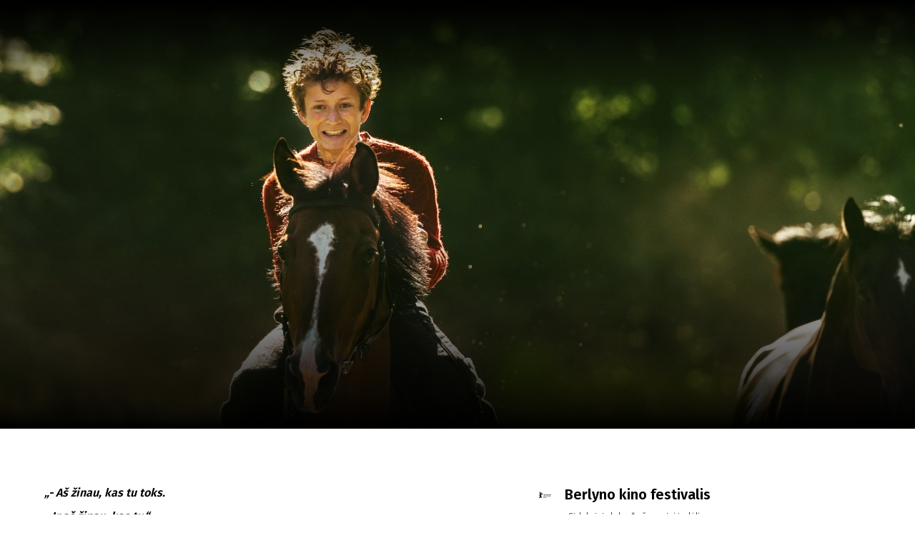

--- FILE ---
content_type: text/html; charset=UTF-8
request_url: https://scanorama.lt/lt/archive/2019/films/vogti-arklius
body_size: 124156
content:
<!DOCTYPE html>
<html xmlns:og="http://ogp.me/ns#" lang="lt">

<head>
    
    <meta charset="utf-8" />
<meta name="viewport" content="width=device-width, initial-scale=1.0, maximum-scale=1.0" />


<meta property="og:type" content="website">
<meta property="og:site_name" content="Scanorama" />
<meta property="og:locale" content="lt" />
<link rel="icon" type="image/x-icon" href="https://octafest.fra1.digitaloceanspaces.com/scanorama/festival-icons/favicon/favicon.ico">

<meta property="og:locale:alternate" content="lt" />
<meta property="og:locale:alternate" content="en" />

<meta property="title" content="Vogti arklius" />
<meta property="og:title" content="Vogti arklius" />

<meta property="description" content="„- Aš žinau, kas tu toks. - Ir aš žinau, kas tu.“Palaidojęs tragiškai žuvusią žmoną, 67 metų našlys Trondė grįžta į gimtuosius namus Norvegi..." />
<meta property="og:description" content="„- Aš žinau, kas tu toks. - Ir aš žinau, kas tu.“Palaidojęs tragiškai žuvusią žmoną, 67 metų našlys Trondė grįžta į gimtuosius namus Norvegi..." />


<meta property="og:url" content="https://scanorama.lt/lt/edition/2019/films/vogti-arklius" />

<meta property="og:image" content="https://octafest.fra1.digitaloceanspaces.com/scanorama/edition/2019/films/vogti-arklius/cover/74a61511-d809-438f-b9cb-e49dadad3a22.jpg" />
<meta property="og:image:width" content="1920" />
<meta property="og:image:height" content="600" />


<!-- Plausible Start -->
<script defer data-domain="scanorama.lt" src="https://plausible-octafest.themykolas.com/js/script.file-downloads.outbound-links.js"></script>
<script>window.plausible = window.plausible || function() { (window.plausible.q = window.plausible.q || []).push(arguments) }</script>
<!-- Plausible End -->
<script data-ad-client="ca-pub-4356914088411055" async src="https://pagead2.googlesyndication.com/pagead/js/adsbygoogle.js"></script>
<!-- Meta Pixel Code -->
<meta name="facebook-domain-verification" content="hyy883pvu7x7glh077hiecpd5ywb28" />
<script>
    ! function(f, b, e, v, n, t, s) {
        if (f.fbq) return;
        n = f.fbq = function() {
            n.callMethod ?
                n.callMethod.apply(n, arguments) : n.queue.push(arguments)
        };
        if (!f._fbq) f._fbq = n;
        n.push = n;
        n.loaded = !0;
        n.version = '2.0';
        n.queue = [];
        t = b.createElement(e);
        t.async = !0;
        t.src = v;
        s = b.getElementsByTagName(e)[0];
        s.parentNode.insertBefore(t, s)
    }(window, document, 'script',
        'https://connect.facebook.net/en_US/fbevents.js');
    fbq('init', '1454117305226858');
    fbq('track', 'PageView');
</script>
<noscript>
    <img height="1" width="1"
        src="https://www.facebook.com/tr?id=1454117305226858&ev=PageView&noscript=1" />
</noscript>
<!-- End Meta Pixel Code -->


<script type="text/javascript">
    var Ziggy = {
        namedRoutes: {"debugbar.openhandler":{"uri":"_debugbar\/open","methods":["GET","HEAD"],"domain":null},"debugbar.clockwork":{"uri":"_debugbar\/clockwork\/{id}","methods":["GET","HEAD"],"domain":null},"debugbar.telescope":{"uri":"_debugbar\/telescope\/{id}","methods":["GET","HEAD"],"domain":null},"debugbar.assets.css":{"uri":"_debugbar\/assets\/stylesheets","methods":["GET","HEAD"],"domain":null},"debugbar.assets.js":{"uri":"_debugbar\/assets\/javascript","methods":["GET","HEAD"],"domain":null},"debugbar.cache.delete":{"uri":"_debugbar\/cache\/{key}\/{tags?}","methods":["DELETE"],"domain":null},"generated::wf6N3DgKY8oROq30":{"uri":"larabug-api\/javascript-report","methods":["POST"],"domain":null},"stancl.tenancy.asset":{"uri":"tenancy\/assets\/{path?}","methods":["GET","HEAD"],"domain":null},"generated::Uh0dv8osovCO7C7q":{"uri":"\/","methods":["GET","HEAD"],"domain":"127.0.0.1"},"generated::MolEUuKvZjt7ua8Q":{"uri":"{any}","methods":["GET","HEAD"],"domain":"127.0.0.1"},"generated::f7YgfZkM8wjCsIrR":{"uri":"\/","methods":["GET","HEAD"],"domain":"localhost"},"generated::9nl96ANr576Cb7ib":{"uri":"{any}","methods":["GET","HEAD"],"domain":"localhost"},"generated::0NZwlOMNWqWuzaux":{"uri":"\/","methods":["GET","HEAD"],"domain":"octafest.com"},"generated::aDEqqWGWmKU5EMi7":{"uri":"{any}","methods":["GET","HEAD"],"domain":"octafest.com"},"generated::lJVgGFCkPcXivgtB":{"uri":"\/","methods":["GET","HEAD"],"domain":"octafest.test"},"generated::wbrM7qQPH5gZbiv4":{"uri":"{any}","methods":["GET","HEAD"],"domain":"octafest.test"},"generated::sKqAJH09vXENZ0oe":{"uri":"\/","methods":["GET","HEAD"],"domain":"www.octafest.com"},"generated::UmVIWNrqWZwy0fRM":{"uri":"{any}","methods":["GET","HEAD"],"domain":"www.octafest.com"},"generated::BO8WkcUGXXsSCEfG":{"uri":"login\/callback\/{provider}","methods":["GET","HEAD"],"domain":null},"login.provider":{"uri":"login-redirect\/{provider}\/{area}","methods":["GET","HEAD"],"domain":null},"register.provider":{"uri":"register-redirect\/{provider}\/{area}\/{token?}\/{email?}","methods":["GET","HEAD"],"domain":null},"generated::99PsjKBv3VAYuNqo":{"uri":"robots.txt","methods":["GET","HEAD"],"domain":null},"generated::IvIHsjNpuVaJQ9Sm":{"uri":"sitemap","methods":["GET","HEAD"],"domain":null},"generated::fz07wNTfr1lQzhJM":{"uri":"sitemap\/pages","methods":["GET","HEAD"],"domain":null},"generated::Q51yxPN2UqULOCYy":{"uri":"sitemap\/posts","methods":["GET","HEAD"],"domain":null},"generated::b2DPtFV6oj1nRcme":{"uri":"sitemap\/edition\/{edition}\/films","methods":["GET","HEAD"],"domain":null},"generated::UNPYMxLzDp4R2AlX":{"uri":"sitemap\/archive\/{edition}\/films","methods":["GET","HEAD"],"domain":null},"generated::BfTvoMbH4uMABtM8":{"uri":"sitemap.xml","methods":["GET","HEAD"],"domain":null},"generated::C8lnwaO0DOAJEMCr":{"uri":"sitemap\/pages.xml","methods":["GET","HEAD"],"domain":null},"generated::yHZxxJAHTmRMmOM3":{"uri":"sitemap\/posts.xml","methods":["GET","HEAD"],"domain":null},"generated::nLBqruIyFiQc1JZ4":{"uri":"sitemap\/edition\/{edition}\/films.xml","methods":["GET","HEAD"],"domain":null},"generated::URmppAQgbhMxnidA":{"uri":"sitemap\/archive\/{edition}\/films.xml","methods":["GET","HEAD"],"domain":null},"app.contact-us.store":{"uri":"contact-us","methods":["POST"],"domain":null},"app.volunteers.store":{"uri":"volunteers","methods":["POST"],"domain":null},"app.press-accreditation-form.store":{"uri":"press-accreditation-form","methods":["POST"],"domain":null},"app.audience-choice.store":{"uri":"audience-choice-form","methods":["POST"],"domain":null},"app.mailchimp-subscribe.store":{"uri":"mailchimp-subscribe","methods":["POST"],"domain":null},"app.film-submissions.store":{"uri":"film-submissions","methods":["POST"],"domain":null},"app.accreditation-scan.store":{"uri":"accreditation-scan\/{accreditation}","methods":["POST"],"domain":null},"app.":{"uri":"my-festival-area\/logout","methods":["POST"],"domain":null},"admin.403":{"uri":"admin\/403","methods":["GET","HEAD"],"domain":null},"admin.login":{"uri":"admin\/login","methods":["GET","HEAD"],"domain":null},"admin.":{"uri":"admin\/login","methods":["POST"],"domain":null},"admin.logout":{"uri":"admin\/logout","methods":["POST"],"domain":null},"admin.password.request":{"uri":"admin\/password\/reset","methods":["GET","HEAD"],"domain":null},"admin.password.email.sent":{"uri":"admin\/password\/reset\/sent\/{email}\/{status}","methods":["GET","HEAD"],"domain":null},"admin.password.email":{"uri":"admin\/password\/email","methods":["POST"],"domain":null},"admin.password.reset":{"uri":"admin\/password\/reset\/{token}\/{email}","methods":["GET","HEAD"],"domain":null},"admin.password.update":{"uri":"admin\/password\/reset","methods":["POST"],"domain":null},"admin.incorrect.link":{"uri":"admin\/incorrect-link","methods":["GET","HEAD"],"domain":null},"admin.register.step":{"uri":"admin\/register-setup\/{step}","methods":["GET","HEAD"],"domain":null},"admin.register.show.invite":{"uri":"admin\/register\/{token}\/{email}","methods":["GET","HEAD"],"domain":null},"admin.register.invited":{"uri":"admin\/register\/{token}","methods":["PUT"],"domain":null},"admin.index":{"uri":"admin","methods":["GET","HEAD"],"domain":null},"admin.icons-show.index":{"uri":"admin\/icons-show","methods":["GET","HEAD"],"domain":null},"admin.teams.index":{"uri":"admin\/teams","methods":["GET","HEAD"],"domain":null},"admin.user-team-reassign":{"uri":"admin\/user-team-reassign","methods":["GET","HEAD"],"domain":null},"admin.assign-user-to-team":{"uri":"admin\/assign-user-to-team\/{user}\/{team}","methods":["POST"],"domain":null},"admin.revoke-user-access":{"uri":"admin\/revoke-user-access\/{user}","methods":["DELETE"],"domain":null},"admin.teams.create":{"uri":"admin\/teams-create\/{type}\/create","methods":["GET","HEAD"],"domain":null},"admin.teams.store":{"uri":"admin\/teams-create\/{type}","methods":["POST"],"domain":null},"admin.team-visitors.show":{"uri":"admin\/teams\/visitors","methods":["GET","HEAD"],"domain":null},"admin.teams.show":{"uri":"admin\/teams\/{team}","methods":["GET","HEAD"],"domain":null},"admin.teams.edit":{"uri":"admin\/teams\/{team}\/edit","methods":["GET","HEAD"],"domain":null},"admin.teams.update":{"uri":"admin\/teams\/{team}","methods":["PUT"],"domain":null},"admin.teams.delete":{"uri":"admin\/teams\/{team}","methods":["DELETE"],"domain":null},"admin.team-invite-user.create":{"uri":"admin\/team-invite-user\/{team}","methods":["GET","HEAD"],"domain":null},"admin.team-invite-user.store":{"uri":"admin\/team-invite-user\/{team}","methods":["POST"],"domain":null},"admin.resend-user-invite":{"uri":"admin\/resend-user-invite\/{admin}","methods":["PUT"],"domain":null},"admin.admin-public-data-setup.update":{"uri":"admin\/users-public-data-setup\/{admin}","methods":["PUT"],"domain":null},"admin.admin-public-data-setup.edit":{"uri":"admin\/users-public-data-setup\/{admin}\/edit","methods":["GET","HEAD"],"domain":null},"admin.contact-details-setup.update":{"uri":"admin\/contact-details-setup\/{admin}","methods":["PUT"],"domain":null},"admin.contact-details-setup.edit":{"uri":"admin\/contact-details-setup\/{admin}\/edit","methods":["GET","HEAD"],"domain":null},"admin.admin-public-data.update":{"uri":"admin\/users-public-data\/{admin}","methods":["PUT"],"domain":null},"admin.admin-public-data.edit":{"uri":"admin\/users-public-data\/{admin}\/edit","methods":["GET","HEAD"],"domain":null},"admin.contact-details.update":{"uri":"admin\/contact-details\/{admin}","methods":["PUT"],"domain":null},"admin.contact-details.edit":{"uri":"admin\/contact-details\/{admin}\/edit","methods":["GET","HEAD"],"domain":null},"admin.user-password.update":{"uri":"admin\/user-password\/{admin}","methods":["PUT"],"domain":null},"admin.user-password.edit":{"uri":"admin\/user-password\/{admin}\/edit","methods":["GET","HEAD"],"domain":null},"admin.dashboard-user.update":{"uri":"admin\/dashboard-user\/{admin}","methods":["PUT"],"domain":null},"admin.dashboard-user.edit":{"uri":"admin\/dashboard-user\/{admin}\/edit","methods":["GET","HEAD"],"domain":null},"admin.generated::ySYIEn0U9lopOwoe":{"uri":"admin\/user-info\/accreditation\/{accreditation}","methods":["GET","HEAD"],"domain":null},"admin.generated::OziA4KoBt58bMG59":{"uri":"admin\/user-info\/{user}","methods":["GET","HEAD"],"domain":null},"admin.user-info.permissions.show":{"uri":"admin\/user-info\/{user}\/permission","methods":["GET","HEAD"],"domain":null},"admin.generated::AbbjlIceUhN0dwll":{"uri":"admin\/user-info\/{user}\/overview","methods":["GET","HEAD"],"domain":null},"admin.generated::j1r3Dm3aTGERLoHX":{"uri":"admin\/user-info\/{user}\/overview","methods":["POST"],"domain":null},"admin.generated::yBx0D6Tkg6zoUeJG":{"uri":"admin\/user-info\/{user}\/accreditation","methods":["GET","HEAD"],"domain":null},"admin.generated::h2mwJvigkJHm21Qr":{"uri":"admin\/user-info\/{user}\/approve-contact-details","methods":["GET","HEAD"],"domain":null},"admin.generated::atxNW3G0FgAV54zP":{"uri":"admin\/user-info\/{user}\/decline-contact-details","methods":["GET","HEAD"],"domain":null},"admin.off-season.index":{"uri":"admin\/off-season","methods":["GET","HEAD"],"domain":null},"admin.off-season-published.store":{"uri":"admin\/off-season-published","methods":["POST"],"domain":null},"admin.off-season-published.destroy":{"uri":"admin\/off-season-published","methods":["DELETE"],"domain":null},"admin.off-season-cities.index":{"uri":"admin\/off-season\/cities","methods":["GET","HEAD"],"domain":null},"admin.off-season-cities.store":{"uri":"admin\/off-season\/cities","methods":["POST"],"domain":null},"admin.off-season-cities.create":{"uri":"admin\/off-season\/cities\/create","methods":["GET","HEAD"],"domain":null},"admin.off-season-cities.destroy":{"uri":"admin\/off-season\/cities\/{city}","methods":["DELETE"],"domain":null},"admin.off-season-venues.store":{"uri":"admin\/off-season\/venues\/{city}","methods":["POST"],"domain":null},"admin.off-season-venues.create":{"uri":"admin\/off-season\/venues\/{city}\/create","methods":["GET","HEAD"],"domain":null},"admin.off-season-venues.destroy":{"uri":"admin\/off-season\/venues\/{city}\/{venue}","methods":["DELETE"],"domain":null},"admin.off-season-films.index":{"uri":"admin\/off-season\/films","methods":["GET","HEAD"],"domain":null},"admin.off-season-films.store":{"uri":"admin\/off-season\/films","methods":["POST"],"domain":null},"admin.off-season-films.create":{"uri":"admin\/off-season\/films\/create","methods":["GET","HEAD"],"domain":null},"admin.off-season-films.edit":{"uri":"admin\/off-season\/films\/{film}","methods":["GET","HEAD"],"domain":null},"admin.off-season-films.destroy":{"uri":"admin\/off-season\/films\/{film}","methods":["DELETE"],"domain":null},"admin.off-season-film-cities.store":{"uri":"admin\/off-season\/films-cities\/{film}","methods":["POST"],"domain":null},"admin.off-season-film-cities.create":{"uri":"admin\/off-season\/films-cities\/{film}\/create","methods":["GET","HEAD"],"domain":null},"admin.off-season-film-cities.destroy":{"uri":"admin\/off-season\/films-cities\/{film}\/{city}","methods":["DELETE"],"domain":null},"admin.off-season-film-city-screenings.store":{"uri":"admin\/off-season\/films-city-screenings\/{film}\/{city}","methods":["POST"],"domain":null},"admin.off-season-film-city-screenings.create":{"uri":"admin\/off-season\/films-city-screenings\/{film}\/{city}\/create","methods":["GET","HEAD"],"domain":null},"admin.off-season-film-city-screenings.edit":{"uri":"admin\/off-season\/films-city-screenings\/{film}\/{city}\/{screening}\/edit","methods":["GET","HEAD"],"domain":null},"admin.off-season-film-city-screenings.update":{"uri":"admin\/off-season\/films-city-screenings\/{film}\/{city}\/{screening}","methods":["PUT"],"domain":null},"admin.off-season-film-city-screenings.destroy":{"uri":"admin\/off-season\/films-city-screenings\/{film}\/{city}\/{screening}","methods":["DELETE"],"domain":null},"admin.competitions.index":{"uri":"admin\/competitions","methods":["GET","HEAD"],"domain":null},"admin.competition-awards.index":{"uri":"admin\/competition-awards","methods":["GET","HEAD"],"domain":null},"admin.competition-awards.store":{"uri":"admin\/competition-awards","methods":["POST"],"domain":null},"admin.competition-awards.create":{"uri":"admin\/competition-awards\/create","methods":["GET","HEAD"],"domain":null},"admin.competition-awards.update":{"uri":"admin\/competition-awards\/{award}","methods":["PUT"],"domain":null},"admin.competition-awards.edit":{"uri":"admin\/competition-awards\/{award}\/edit","methods":["GET","HEAD"],"domain":null},"admin.competition-awards.destroy":{"uri":"admin\/competition-awards\/{award}","methods":["DELETE"],"domain":null},"admin.competition-winners.index":{"uri":"admin\/competition-winners","methods":["GET","HEAD"],"domain":null},"admin.competition-winners.store":{"uri":"admin\/competition-winners","methods":["POST"],"domain":null},"admin.competition-winners.create":{"uri":"admin\/competition-winners\/create","methods":["GET","HEAD"],"domain":null},"admin.competition-winners.update":{"uri":"admin\/competition-winners\/{item}","methods":["PUT"],"domain":null},"admin.competition-winners.edit":{"uri":"admin\/competition-winners\/{item}\/edit","methods":["GET","HEAD"],"domain":null},"admin.competition-winners.destroy":{"uri":"admin\/competition-winners\/{item}","methods":["DELETE"],"domain":null},"admin.distribution.index":{"uri":"admin\/distribution","methods":["GET","HEAD"],"domain":null},"admin.distribution.update":{"uri":"admin\/distribution\/{distribution}","methods":["PUT"],"domain":null},"admin.distribution-covers.index":{"uri":"admin\/distribution\/{distribution}\/covers","methods":["GET","HEAD"],"domain":null},"admin.distribution-covers.update":{"uri":"admin\/distribution\/{distribution}\/covers","methods":["PUT"],"domain":null},"admin.published-distribution.store":{"uri":"admin\/distribution\/{distribution}\/published","methods":["POST"],"domain":null},"admin.published-distribution.destroy":{"uri":"admin\/distribution\/{distribution}\/published","methods":["DELETE"],"domain":null},"admin.distribution-vod.index":{"uri":"admin\/distribution\/{distribution}\/vod","methods":["GET","HEAD"],"domain":null},"admin.distribution-vod.store":{"uri":"admin\/distribution\/{distribution}\/vod","methods":["POST"],"domain":null},"admin.distribution-vod.create":{"uri":"admin\/distribution\/{distribution}\/vod\/create","methods":["GET","HEAD"],"domain":null},"admin.distribution-vod.update":{"uri":"admin\/distribution\/{distribution}\/vod\/{platform}","methods":["PUT"],"domain":null},"admin.distribution-vod.destroy":{"uri":"admin\/distribution\/{distribution}\/vod\/{platform}","methods":["DELETE"],"domain":null},"admin.distribution-vod.edit":{"uri":"admin\/distribution\/{distribution}\/vod\/{platform}\/edit","methods":["GET","HEAD"],"domain":null},"admin.distribution-films.index":{"uri":"admin\/distribution\/{distribution}\/films","methods":["GET","HEAD"],"domain":null},"admin.distribution-films.store":{"uri":"admin\/distribution\/{distribution}\/films","methods":["POST"],"domain":null},"admin.distribution-films.create":{"uri":"admin\/distribution\/{distribution}\/films\/create","methods":["GET","HEAD"],"domain":null},"admin.distribution-films.update":{"uri":"admin\/distribution\/{distribution}\/films\/{distributed_film}","methods":["PUT"],"domain":null},"admin.distribution-films.destroy":{"uri":"admin\/distribution\/{distribution}\/films\/{distributed_film}","methods":["DELETE"],"domain":null},"admin.distribution-films.edit":{"uri":"admin\/distribution\/{distribution}\/films\/{distributed_film}\/edit","methods":["GET","HEAD"],"domain":null},"admin.distribution-features.update":{"uri":"admin\/distribution\/{distribution}\/featured-films","methods":["PUT"],"domain":null},"admin.distribution-features.edit":{"uri":"admin\/distribution\/{distribution}\/featured-films\/edit","methods":["GET","HEAD"],"domain":null},"admin.festival-editions.index":{"uri":"admin\/festival-editions","methods":["GET","HEAD"],"domain":null},"admin.festival-editions.store":{"uri":"admin\/festival-editions","methods":["POST"],"domain":null},"admin.festival-editions.reorder":{"uri":"admin\/festival-editions\/reorder","methods":["POST"],"domain":null},"admin.festival-editions.create":{"uri":"admin\/festival-editions\/create","methods":["GET","HEAD"],"domain":null},"admin.festival-editions.show":{"uri":"admin\/festival-editions\/{edition}","methods":["GET","HEAD"],"domain":null},"admin.festival-editions.update":{"uri":"admin\/festival-editions\/{edition}","methods":["PUT"],"domain":null},"admin.festival-editions.destroy":{"uri":"admin\/festival-editions\/{edition}","methods":["DELETE"],"domain":null},"admin.festival-editions.edit":{"uri":"admin\/festival-editions\/{edition}\/edit","methods":["GET","HEAD"],"domain":null},"admin.active-edition.store":{"uri":"admin\/active-edition","methods":["POST"],"domain":null},"admin.active-edition.destroy":{"uri":"admin\/active-edition\/{edition}","methods":["DELETE"],"domain":null},"admin.published-edition-program.store":{"uri":"admin\/published-edition-program","methods":["POST"],"domain":null},"admin.published-edition-program.destroy":{"uri":"admin\/published-edition-program\/{edition}","methods":["DELETE"],"domain":null},"admin.published-edition-schedule.store":{"uri":"admin\/published-edition-schedule","methods":["POST"],"domain":null},"admin.published-edition-schedule.destroy":{"uri":"admin\/published-edition-schedule\/{edition}","methods":["DELETE"],"domain":null},"admin.edition-covers.index":{"uri":"admin\/festival-editions\/{edition}\/covers","methods":["GET","HEAD"],"domain":null},"admin.edition-covers.update":{"uri":"admin\/festival-editions\/{edition}\/covers","methods":["PUT"],"domain":null},"admin.field-awards":{"uri":"admin\/fields-awards","methods":["GET","HEAD"],"domain":null},"admin.field-competition-awards":{"uri":"admin\/fields-competition-awards","methods":["GET","HEAD"],"domain":null},"admin.field-distributed-films":{"uri":"admin\/fields-distributed-films\/{edition}","methods":["GET","HEAD"],"domain":null},"admin.field-off-season-films":{"uri":"admin\/fields-off-season-films\/{edition}","methods":["GET","HEAD"],"domain":null},"admin.field-people":{"uri":"admin\/fields-people","methods":["GET","HEAD"],"domain":null},"admin.generated::o2yFJ3ISdvOQ3A8x":{"uri":"admin\/field-select-user\/{edition}","methods":["GET","HEAD"],"domain":null},"admin.generated::SnwnP6a7a2Hjeh7f":{"uri":"admin\/field-select-sponsor\/{edition}","methods":["GET","HEAD"],"domain":null},"admin.posts.index":{"uri":"admin\/posts","methods":["GET","HEAD"],"domain":null},"admin.posts.store":{"uri":"admin\/posts","methods":["POST"],"domain":null},"admin.posts.create":{"uri":"admin\/posts\/create","methods":["GET","HEAD"],"domain":null},"admin.posts.update":{"uri":"admin\/posts\/{post}","methods":["PUT"],"domain":null},"admin.posts.destroy":{"uri":"admin\/posts\/{post}","methods":["DELETE"],"domain":null},"admin.posts.edit":{"uri":"admin\/posts\/{post}\/edit","methods":["GET","HEAD"],"domain":null},"admin.published-posts.store":{"uri":"admin\/published-posts","methods":["POST"],"domain":null},"admin.published-posts.destroy":{"uri":"admin\/published-posts\/{post}","methods":["DELETE"],"domain":null},"admin.recommendations.store":{"uri":"admin\/recommendations","methods":["POST"],"domain":null},"admin.recommendations.create":{"uri":"admin\/recommendations\/create","methods":["GET","HEAD"],"domain":null},"admin.recommendations.update":{"uri":"admin\/recommendations\/{recommendation}","methods":["PUT"],"domain":null},"admin.recommendations.destroy":{"uri":"admin\/recommendations\/{recommendation}","methods":["DELETE"],"domain":null},"admin.recommendations.edit":{"uri":"admin\/recommendations\/{recommendation}\/edit","methods":["GET","HEAD"],"domain":null},"admin.settings.index":{"uri":"admin\/settings","methods":["GET","HEAD"],"domain":null},"admin.generated::tnutA8aN2jqFRlUV":{"uri":"admin\/settings\/octa-setting\/{octaSetting}","methods":["GET","HEAD"],"domain":null},"admin.generated::CXcH7EaKV3QUOOQ9":{"uri":"admin\/settings\/octa-setting\/{octaSetting}","methods":["PUT"],"domain":null},"admin.generated::XDH4MlqOLZZ0KXUn":{"uri":"admin\/settings\/octa-language\/{octaSetting}","methods":["DELETE"],"domain":null},"admin.rich-text-files.store":{"uri":"admin\/rich-text-files","methods":["POST"],"domain":null},"admin.rich-text-files.destroy":{"uri":"admin\/rich-text-files","methods":["DELETE"],"domain":null},"admin.rich-text-images.store":{"uri":"admin\/rich-text-images","methods":["POST"],"domain":null},"admin.rich-text-images.destroy":{"uri":"admin\/rich-text-images","methods":["DELETE"],"domain":null},"admin.generated::uy9uOD5PcZVi4h2P":{"uri":"admin\/user-accreditation-get","methods":["GET","HEAD"],"domain":null},"admin.user-accreditation-get-user":{"uri":"admin\/user-accreditation-get\/{user}","methods":["GET","HEAD"],"domain":null},"admin.partner-accreditation-download":{"uri":"admin\/partner-accreditation-get\/{accreditation}","methods":["GET","HEAD"],"domain":null},"admin.sponsors.index":{"uri":"admin\/patrons","methods":["GET","HEAD"],"domain":null},"admin.sponsors.create":{"uri":"admin\/patrons\/create","methods":["GET","HEAD"],"domain":null},"admin.sponsors.store":{"uri":"admin\/patrons","methods":["POST"],"domain":null},"admin.category-sponsors.create":{"uri":"admin\/patrons\/category\/create-patron","methods":["GET","HEAD"],"domain":null},"admin.category-sponsors.store":{"uri":"admin\/patrons\/category\/{category}","methods":["POST"],"domain":null},"admin.sponsors.update":{"uri":"admin\/patrons\/{sponsor}","methods":["PUT"],"domain":null},"admin.sponsors.destroy":{"uri":"admin\/patrons\/{sponsor}","methods":["DELETE"],"domain":null},"admin.sponsors.edit":{"uri":"admin\/patrons\/{sponsor}\/edit","methods":["GET","HEAD"],"domain":null},"admin.sponsor-categories.store":{"uri":"admin\/patrons-categories","methods":["POST"],"domain":null},"admin.sponsor-categories.create":{"uri":"admin\/patrons-categories\/create","methods":["GET","HEAD"],"domain":null},"admin.sponsor-categories-order.update":{"uri":"admin\/patrons-categories\/order","methods":["PUT"],"domain":null},"admin.sponsor-categories-items.destroy":{"uri":"admin\/patrons-categories\/items\/{sponsor}","methods":["DELETE"],"domain":null},"admin.sponsor-categories.update":{"uri":"admin\/patrons-categories\/{category}","methods":["PUT"],"domain":null},"admin.sponsor-categories.destroy":{"uri":"admin\/patrons-categories\/{category}","methods":["DELETE"],"domain":null},"admin.sponsor-categories.edit":{"uri":"admin\/patrons-categories\/{category}\/edit","methods":["GET","HEAD"],"domain":null},"admin.sponsor-featured-categories.store":{"uri":"admin\/patrons-featured-categories\/{category}","methods":["POST"],"domain":null},"admin.sponsor-featured-categories.destroy":{"uri":"admin\/patrons-featured-categories\/{category}","methods":["DELETE"],"domain":null},"admin.sponsor-categories-items.update":{"uri":"admin\/patrons-categories\/{category}\/items","methods":["PUT"],"domain":null},"admin.sponsor-categories-rows.update":{"uri":"admin\/patrons-categories\/{category}\/rows","methods":["PUT"],"domain":null},"admin.recommendation-sponsors.index":{"uri":"admin\/recommendation-sponsors","methods":["GET","HEAD"],"domain":null},"admin.recommendation-sponsors.store":{"uri":"admin\/recommendation-sponsors\/{recommendation}","methods":["POST"],"domain":null},"admin.selection-sponsors.index":{"uri":"admin\/selection-sponsors","methods":["GET","HEAD"],"domain":null},"admin.selection-sponsors.store":{"uri":"admin\/selection-sponsors\/{selection}","methods":["POST"],"domain":null},"admin.tags.index":{"uri":"admin\/tags","methods":["GET","HEAD"],"domain":null},"admin.icons.index":{"uri":"admin\/icons","methods":["GET","HEAD"],"domain":null},"admin.icons.store":{"uri":"admin\/icons","methods":["POST"],"domain":null},"admin.icons.create":{"uri":"admin\/icons\/create","methods":["GET","HEAD"],"domain":null},"admin.icons.update":{"uri":"admin\/icons\/{icon}","methods":["PUT"],"domain":null},"admin.icons.edit":{"uri":"admin\/icons\/{icon}\/edit","methods":["GET","HEAD"],"domain":null},"admin.icons.destroy":{"uri":"admin\/icons\/{icon}","methods":["DELETE"],"domain":null},"admin.age-restrictions.index":{"uri":"admin\/age-restrictions","methods":["GET","HEAD"],"domain":null},"admin.age-restrictions.store":{"uri":"admin\/age-restrictions","methods":["POST"],"domain":null},"admin.age-restrictions.create":{"uri":"admin\/age-restrictions\/create","methods":["GET","HEAD"],"domain":null},"admin.age-restrictions.update":{"uri":"admin\/age-restrictions\/{age_restriction}","methods":["PUT"],"domain":null},"admin.age-restrictions.edit":{"uri":"admin\/age-restrictions\/{age_restriction}\/edit","methods":["GET","HEAD"],"domain":null},"admin.age-restrictions.destroy":{"uri":"admin\/age-restrictions\/{age_restriction}","methods":["DELETE"],"domain":null},"admin.age-restrictions-merge.create":{"uri":"admin\/age-restrictions-merge\/{item}\/create","methods":["GET","HEAD"],"domain":null},"admin.age-restrictions-merge.store":{"uri":"admin\/age-restrictions-merge\/{item}","methods":["POST"],"domain":null},"admin.cities.index":{"uri":"admin\/cities","methods":["GET","HEAD"],"domain":null},"admin.cities.store":{"uri":"admin\/cities","methods":["POST"],"domain":null},"admin.cities.create":{"uri":"admin\/cities\/create","methods":["GET","HEAD"],"domain":null},"admin.cities.update":{"uri":"admin\/cities\/{city}","methods":["PUT"],"domain":null},"admin.cities.edit":{"uri":"admin\/cities\/{city}\/edit","methods":["GET","HEAD"],"domain":null},"admin.cities.destroy":{"uri":"admin\/cities\/{city}","methods":["DELETE"],"domain":null},"admin.city-venues.store":{"uri":"admin\/venues\/{city}","methods":["POST"],"domain":null},"admin.city-venues.create":{"uri":"admin\/venues\/{city}\/create","methods":["GET","HEAD"],"domain":null},"admin.city-venues.update":{"uri":"admin\/venues\/{city}\/venue\/{venue}","methods":["PUT"],"domain":null},"admin.city-venues.edit":{"uri":"admin\/venues\/{city}\/venue\/{venue}\/edit","methods":["GET","HEAD"],"domain":null},"admin.city-venues.destroy":{"uri":"admin\/venues\/{city}\/venue\/{venue}","methods":["DELETE"],"domain":null},"admin.genres.index":{"uri":"admin\/genres","methods":["GET","HEAD"],"domain":null},"admin.genres.store":{"uri":"admin\/genres","methods":["POST"],"domain":null},"admin.genres.create":{"uri":"admin\/genres\/create","methods":["GET","HEAD"],"domain":null},"admin.genres.update":{"uri":"admin\/genres\/{genre}","methods":["PUT"],"domain":null},"admin.genres.edit":{"uri":"admin\/genres\/{genre}\/edit","methods":["GET","HEAD"],"domain":null},"admin.genres.destroy":{"uri":"admin\/genres\/{genre}","methods":["DELETE"],"domain":null},"admin.genres-merge.create":{"uri":"admin\/genres-merge\/{item}\/create","methods":["GET","HEAD"],"domain":null},"admin.genres-merge.store":{"uri":"admin\/genres-merge\/{item}","methods":["POST"],"domain":null},"admin.post-categories.index":{"uri":"admin\/post-categories","methods":["GET","HEAD"],"domain":null},"admin.post-categories.store":{"uri":"admin\/post-categories","methods":["POST"],"domain":null},"admin.post-categories.create":{"uri":"admin\/post-categories\/create","methods":["GET","HEAD"],"domain":null},"admin.post-categories.update":{"uri":"admin\/post-categories\/{post_category}","methods":["PUT"],"domain":null},"admin.post-categories.edit":{"uri":"admin\/post-categories\/{post_category}\/edit","methods":["GET","HEAD"],"domain":null},"admin.post-categories.destroy":{"uri":"admin\/post-categories\/{post_category}","methods":["DELETE"],"domain":null},"admin.post-categories-merge.create":{"uri":"admin\/post-categories-merge\/{item}\/create","methods":["GET","HEAD"],"domain":null},"admin.post-categories-merge.store":{"uri":"admin\/post-categories-merge\/{item}","methods":["POST"],"domain":null},"admin.post_threads.index":{"uri":"admin\/post-threads","methods":["GET","HEAD"],"domain":null},"admin.post_threads.store":{"uri":"admin\/post-threads","methods":["POST"],"domain":null},"admin.post_threads.create":{"uri":"admin\/post-threads\/create","methods":["GET","HEAD"],"domain":null},"admin.post_threads.update":{"uri":"admin\/post-threads\/{post_thread}","methods":["PUT"],"domain":null},"admin.post_threads.edit":{"uri":"admin\/post-threads\/{post_thread}\/edit","methods":["GET","HEAD"],"domain":null},"admin.post_threads.destroy":{"uri":"admin\/post-threads\/{post_thread}","methods":["DELETE"],"domain":null},"admin.post-threads-merge.create":{"uri":"admin\/post-threads-merge\/{item}\/create","methods":["GET","HEAD"],"domain":null},"admin.post-threads-merge.store":{"uri":"admin\/post-threads-merge\/{item}","methods":["POST"],"domain":null},"admin.peoples.index":{"uri":"admin\/peoples","methods":["GET","HEAD"],"domain":null},"admin.people.index":{"uri":"admin\/people","methods":["GET","HEAD"],"domain":null},"admin.people.store":{"uri":"admin\/people","methods":["POST"],"domain":null},"admin.people.create":{"uri":"admin\/people\/create","methods":["GET","HEAD"],"domain":null},"admin.people.update":{"uri":"admin\/people\/{person}","methods":["PUT"],"domain":null},"admin.people.destroy":{"uri":"admin\/people\/{person}","methods":["DELETE"],"domain":null},"admin.people.edit":{"uri":"admin\/people\/{person}\/edit","methods":["GET","HEAD"],"domain":null},"admin.person-item.store":{"uri":"admin\/person-item\/{person}","methods":["POST"],"domain":null},"admin.person-item.create":{"uri":"admin\/person-item\/{person}\/create","methods":["GET","HEAD"],"domain":null},"admin.person-item.update":{"uri":"admin\/person-item\/{person}\/{item}","methods":["PUT"],"domain":null},"admin.person-item.destroy":{"uri":"admin\/person-item\/{person}\/{item}","methods":["DELETE"],"domain":null},"admin.person-item.edit":{"uri":"admin\/person-item\/{person}\/{item}\/edit","methods":["GET","HEAD"],"domain":null},"admin.person-item-full.store":{"uri":"admin\/person-item-full","methods":["POST"],"domain":null},"admin.person-item-full.create":{"uri":"admin\/person-item-full\/create","methods":["GET","HEAD"],"domain":null},"admin.supportive-texts.store":{"uri":"admin\/supportive-texts","methods":["POST"],"domain":null},"admin.supportive-texts-add.store":{"uri":"admin\/supportive-texts-add\/{person}","methods":["POST"],"domain":null},"admin.supportive-texts-add.create":{"uri":"admin\/supportive-texts-add\/create","methods":["GET","HEAD"],"domain":null},"admin.supportive-texts.create":{"uri":"admin\/supportive-texts\/create","methods":["GET","HEAD"],"domain":null},"admin.supportive-texts.update":{"uri":"admin\/supportive-texts\/{item}","methods":["PUT"],"domain":null},"admin.supportive-texts.destroy":{"uri":"admin\/supportive-texts\/{item}","methods":["DELETE"],"domain":null},"admin.supportive-texts.edit":{"uri":"admin\/supportive-texts\/{item}\/edit","methods":["GET","HEAD"],"domain":null},"admin.people-roles.index":{"uri":"admin\/people-roles","methods":["GET","HEAD"],"domain":null},"admin.people-roles.store":{"uri":"admin\/people-roles","methods":["POST"],"domain":null},"admin.people-roles.create":{"uri":"admin\/people-roles\/create","methods":["GET","HEAD"],"domain":null},"admin.people-roles.update":{"uri":"admin\/people-roles\/{role}","methods":["PUT"],"domain":null},"admin.people-roles.destroy":{"uri":"admin\/people-roles\/{role}","methods":["DELETE"],"domain":null},"admin.people-roles.edit":{"uri":"admin\/people-roles\/{role}\/edit","methods":["GET","HEAD"],"domain":null},"admin.film-awards.store":{"uri":"admin\/film-awards\/{festival}","methods":["POST"],"domain":null},"admin.film-awards.create":{"uri":"admin\/film-awards\/{festival}\/create","methods":["GET","HEAD"],"domain":null},"admin.film-awards.update":{"uri":"admin\/film-awards\/{item}","methods":["PUT"],"domain":null},"admin.film-awards.destroy":{"uri":"admin\/film-awards\/{item}","methods":["DELETE"],"domain":null},"admin.film-awards.edit":{"uri":"admin\/film-awards\/{item}\/edit","methods":["GET","HEAD"],"domain":null},"admin.film-awards-create.store":{"uri":"admin\/film-awards-create","methods":["POST"],"domain":null},"admin.film-awards-create.create":{"uri":"admin\/film-awards-create\/create","methods":["GET","HEAD"],"domain":null},"admin.tags-awards.index":{"uri":"admin\/tags-awards","methods":["GET","HEAD"],"domain":null},"admin.external-festivals.index":{"uri":"admin\/external-festivals","methods":["GET","HEAD"],"domain":null},"admin.external-festivals.store":{"uri":"admin\/external-festivals","methods":["POST"],"domain":null},"admin.external-festivals.create":{"uri":"admin\/external-festivals\/create","methods":["GET","HEAD"],"domain":null},"admin.external-festivals.update":{"uri":"admin\/external-festivals\/{festival}","methods":["PUT"],"domain":null},"admin.external-festivals.edit":{"uri":"admin\/external-festivals\/{festival}\/edit","methods":["GET","HEAD"],"domain":null},"admin.external-festivals.destroy":{"uri":"admin\/external-festivals\/{festival}","methods":["DELETE"],"domain":null},"admin.award-descriptions.index":{"uri":"admin\/award-descriptions","methods":["GET","HEAD"],"domain":null},"admin.award-descriptions.store":{"uri":"admin\/award-descriptions","methods":["POST"],"domain":null},"admin.award-descriptions.create":{"uri":"admin\/award-descriptions\/create","methods":["GET","HEAD"],"domain":null},"admin.award-descriptions.update":{"uri":"admin\/award-descriptions\/{description}","methods":["PUT"],"domain":null},"admin.award-descriptions.edit":{"uri":"admin\/award-descriptions\/{description}\/edit","methods":["GET","HEAD"],"domain":null},"admin.award-descriptions.destroy":{"uri":"admin\/award-descriptions\/{description}","methods":["DELETE"],"domain":null},"admin.selections.index":{"uri":"admin\/selections","methods":["GET","HEAD"],"domain":null},"admin.selections.create":{"uri":"admin\/selections\/create","methods":["GET","HEAD"],"domain":null},"admin.selections.store":{"uri":"admin\/selections","methods":["POST"],"domain":null},"admin.selections.update":{"uri":"admin\/selections\/{selection}","methods":["PUT"],"domain":null},"admin.selections.destroy":{"uri":"admin\/selections\/{selection}","methods":["DELETE"],"domain":null},"admin.selections.edit":{"uri":"admin\/selections\/{selection}\/edit","methods":["GET","HEAD"],"domain":null},"admin.volunteers-years.index":{"uri":"admin\/volunteer-v1","methods":["GET","HEAD"],"domain":null},"admin.volunteers-v1.index":{"uri":"admin\/volunteer-v1\/{year}","methods":["GET","HEAD"],"domain":null},"admin.volunteers-v1.export":{"uri":"admin\/volunteers-v1\/{year}\/export","methods":["GET","HEAD"],"domain":null},"admin.volunteers-v1.show":{"uri":"admin\/volunteer-v1\/{year}\/team\/{team}","methods":["GET","HEAD"],"domain":null},"admin.decline-volunteer":{"uri":"admin\/volunteer-v1\/volunteers\/{submission}","methods":["DELETE"],"domain":null},"admin.approve-volunteer.create":{"uri":"admin\/volunteer-v1\/approve\/{submission}","methods":["GET","HEAD"],"domain":null},"admin.approve-volunteer.store":{"uri":"admin\/volunteer-v1\/approve\/{submission}","methods":["POST"],"domain":null},"admin.decline-volunteer-v1":{"uri":"admin\/volunteer-v1-old\/volunteers\/{submission}","methods":["DELETE"],"domain":null},"admin.approve-volunteer.create-v1":{"uri":"admin\/volunteer-v1-old\/approve\/{submission}","methods":["GET","HEAD"],"domain":null},"admin.approve-volunteer.store-v1":{"uri":"admin\/volunteer-v1-old\/approve\/{submission}","methods":["POST"],"domain":null},"admin.pages.index":{"uri":"admin\/pages","methods":["GET","HEAD"],"domain":null},"admin.pages.reorder":{"uri":"admin\/pages\/reorder","methods":["POST"],"domain":null},"admin.pages.destroy":{"uri":"admin\/pages\/{page}","methods":["DELETE"],"domain":null},"admin.pages-meta.create":{"uri":"admin\/pages-meta","methods":["GET","HEAD"],"domain":null},"admin.pages-meta.store":{"uri":"admin\/pages-meta","methods":["POST"],"domain":null},"admin.pages-meta.edit":{"uri":"admin\/pages-meta\/{page}","methods":["GET","HEAD"],"domain":null},"admin.pages-meta.update":{"uri":"admin\/pages-meta\/{page}","methods":["PUT"],"domain":null},"admin.pages-seo.edit":{"uri":"admin\/pages-seo\/{page}","methods":["GET","HEAD"],"domain":null},"admin.pages-seo.update":{"uri":"admin\/pages-seo\/{page}","methods":["PUT"],"domain":null},"admin.page-footer.edit":{"uri":"admin\/page-footer\/edit","methods":["GET","HEAD"],"domain":null},"admin.page-footer.update":{"uri":"admin\/page-footer","methods":["PUT"],"domain":null},"admin.pages.edit":{"uri":"admin\/pages\/{page}\/edit","methods":["GET","HEAD"],"domain":null},"admin.pages.update":{"uri":"admin\/pages\/{page}","methods":["PUT"],"domain":null},"admin.pages.files.store":{"uri":"admin\/pages\/{page}\/files","methods":["POST"],"domain":null},"admin.pages.files.destroy":{"uri":"admin\/pages\/{page}\/files","methods":["DELETE"],"domain":null},"admin.pages.images.store":{"uri":"admin\/pages\/{page}\/images","methods":["POST"],"domain":null},"admin.pages.images.destroy":{"uri":"admin\/pages\/{page}\/images","methods":["DELETE"],"domain":null},"admin.pages.videos.store":{"uri":"admin\/pages\/{page}\/videos","methods":["POST"],"domain":null},"admin.pages.videos.destroy":{"uri":"admin\/pages\/{page}\/videos","methods":["DELETE"],"domain":null},"admin.edition-bundles.index":{"uri":"admin\/festival-editions\/{edition}\/bundles","methods":["GET","HEAD"],"domain":null},"admin.edition-bundles.store":{"uri":"admin\/festival-editions\/{edition}\/bundles","methods":["POST"],"domain":null},"admin.edition-bundles.create":{"uri":"admin\/festival-editions\/{edition}\/bundles\/create","methods":["GET","HEAD"],"domain":null},"admin.edition-bundles.update":{"uri":"admin\/festival-editions\/{edition}\/bundles\/{bundle}","methods":["PUT"],"domain":null},"admin.edition-bundles.destroy":{"uri":"admin\/festival-editions\/{edition}\/bundles\/{bundle}","methods":["DELETE"],"domain":null},"admin.edition-bundles.edit":{"uri":"admin\/festival-editions\/{edition}\/bundles\/{bundle}\/edit","methods":["GET","HEAD"],"domain":null},"admin.published-bundles.store":{"uri":"admin\/festival-editions\/{edition}\/published-bundles","methods":["POST"],"domain":null},"admin.published-bundles.destroy":{"uri":"admin\/festival-editions\/{edition}\/published-bundles\/{bundle}","methods":["DELETE"],"domain":null},"admin.edition-cities-venues-dates.index":{"uri":"admin\/festival-editions\/{edition}\/cities-venues-dates","methods":["GET","HEAD"],"domain":null},"admin.add-edition-cities.store":{"uri":"admin\/festival-editions\/{edition}\/add-cities","methods":["POST"],"domain":null},"admin.add-edition-cities.create":{"uri":"admin\/festival-editions\/{edition}\/add-cities\/create","methods":["GET","HEAD"],"domain":null},"admin.add-edition-city-venues.store":{"uri":"admin\/festival-editions\/{edition}\/add-city-venues\/{city}","methods":["POST"],"domain":null},"admin.add-edition-city-venues.create":{"uri":"admin\/festival-editions\/{edition}\/add-city-venues\/{city}\/create","methods":["GET","HEAD"],"domain":null},"admin.add-edition-city-venues.destroy":{"uri":"admin\/festival-editions\/{edition}\/add-city-venues\/{city}\/{venue}","methods":["DELETE"],"domain":null},"admin.edition-cities.destroy":{"uri":"admin\/festival-editions\/{edition}\/cities\/{city}","methods":["DELETE"],"domain":null},"admin.edition-city-dates.update":{"uri":"admin\/festival-editions\/{edition}\/cities\/{city}\/dates","methods":["PUT"],"domain":null},"admin.edition-city-dates.edit":{"uri":"admin\/festival-editions\/{edition}\/cities\/{city}\/dates\/edit","methods":["GET","HEAD"],"domain":null},"admin.edition-events.index":{"uri":"admin\/festival-editions\/{edition}\/events","methods":["GET","HEAD"],"domain":null},"admin.edition-events.store":{"uri":"admin\/festival-editions\/{edition}\/events","methods":["POST"],"domain":null},"admin.edition-events.create":{"uri":"admin\/festival-editions\/{edition}\/events\/create","methods":["GET","HEAD"],"domain":null},"admin.edition-events.update":{"uri":"admin\/festival-editions\/{edition}\/events\/{event}","methods":["PUT"],"domain":null},"admin.edition-events.destroy":{"uri":"admin\/festival-editions\/{edition}\/events\/{event}","methods":["DELETE"],"domain":null},"admin.edition-events.edit":{"uri":"admin\/festival-editions\/{edition}\/events\/{event}\/edit","methods":["GET","HEAD"],"domain":null},"admin.published-events.store":{"uri":"admin\/festival-editions\/{edition}\/published-events","methods":["POST"],"domain":null},"admin.published-events.destroy":{"uri":"admin\/festival-editions\/{edition}\/published-events\/{event}","methods":["DELETE"],"domain":null},"admin.edition-films.index":{"uri":"admin\/festival-editions\/{edition}\/films","methods":["GET","HEAD"],"domain":null},"admin.edition-films.store":{"uri":"admin\/festival-editions\/{edition}\/films","methods":["POST"],"domain":null},"admin.edition-films.export":{"uri":"admin\/festival-editions\/{edition}\/films\/export","methods":["GET","HEAD"],"domain":null},"admin.edition-films.create":{"uri":"admin\/festival-editions\/{edition}\/films\/create","methods":["GET","HEAD"],"domain":null},"admin.edition-films.options":{"uri":"admin\/festival-editions\/{edition}\/films\/options","methods":["GET","HEAD"],"domain":null},"admin.edition-films.translate":{"uri":"admin\/festival-editions\/{edition}\/films\/translate","methods":["POST"],"domain":null},"admin.edition-films.update":{"uri":"admin\/festival-editions\/{edition}\/films\/{film}","methods":["PUT"],"domain":null},"admin.edition-films.destroy":{"uri":"admin\/festival-editions\/{edition}\/films\/{film}","methods":["DELETE"],"domain":null},"admin.edition-films.edit":{"uri":"admin\/festival-editions\/{edition}\/films\/{film}\/edit","methods":["GET","HEAD"],"domain":null},"admin.published-films.destroy":{"uri":"admin\/festival-editions\/{edition}\/published-films\/{film}","methods":["DELETE"],"domain":null},"admin.generated::XQcpapSZRhayiW2q":{"uri":"admin\/festival-editions\/{edition}\/film-submissions","methods":["GET","HEAD"],"domain":null},"admin.generated::tmCEZm7w6FsFs0Mn":{"uri":"admin\/festival-editions\/{edition}\/film-submissions\/{submission}","methods":["GET","HEAD"],"domain":null},"admin.generated::LqPmOSuPJhiQxpcU":{"uri":"admin\/festival-editions\/{edition}\/film-submissions\/{submission}\/approve","methods":["GET","HEAD"],"domain":null},"admin.generated::G0yRgPbAnC1XPrnc":{"uri":"admin\/festival-editions\/{edition}\/film-submissions\/{submission}","methods":["POST"],"domain":null},"admin.generated::cLhKWNzZaXnlT1XG":{"uri":"admin\/festival-editions\/{edition}\/film-submissions\/{submission}","methods":["DELETE"],"domain":null},"admin.add-film-schedule-cities.store":{"uri":"admin\/festival-editions\/{edition}\/film-schedules-cities\/{film}","methods":["POST"],"domain":null},"admin.add-film-schedule-cities.create":{"uri":"admin\/festival-editions\/{edition}\/film-schedules-cities\/{film}\/edit","methods":["GET","HEAD"],"domain":null},"admin.add-film-schedule-cities.destroy":{"uri":"admin\/festival-editions\/{edition}\/film-schedules-cities\/{film}\/remove\/{city}","methods":["DELETE"],"domain":null},"admin.film-schedules.index":{"uri":"admin\/festival-editions\/{edition}\/film-schedules","methods":["GET","HEAD"],"domain":null},"admin.film-schedules.update":{"uri":"admin\/festival-editions\/{edition}\/film-schedules\/{film}","methods":["PUT"],"domain":null},"admin.film-schedules.destroy":{"uri":"admin\/festival-editions\/{edition}\/film-schedules\/{film}","methods":["DELETE"],"domain":null},"admin.film-schedules.edit":{"uri":"admin\/festival-editions\/{edition}\/film-schedules\/{film}\/edit","methods":["GET","HEAD"],"domain":null},"admin.edition-film-screenings.store":{"uri":"admin\/festival-editions\/{edition}\/film-screenings\/{film}\/{city}","methods":["POST"],"domain":null},"admin.edition-film-screenings.create":{"uri":"admin\/festival-editions\/{edition}\/film-screenings\/{film}\/{city}\/create","methods":["GET","HEAD"],"domain":null},"admin.edition-film-screenings.update":{"uri":"admin\/festival-editions\/{edition}\/film-screenings\/{film}\/{city}\/{screening}","methods":["PUT"],"domain":null},"admin.edition-film-screenings.destroy":{"uri":"admin\/festival-editions\/{edition}\/film-screenings\/{film}\/{city}\/{screening}","methods":["DELETE"],"domain":null},"admin.edition-film-screenings.edit":{"uri":"admin\/festival-editions\/{edition}\/film-screenings\/{film}\/{city}\/{screening}\/edit","methods":["GET","HEAD"],"domain":null},"admin.add-event-schedule-cities.store":{"uri":"admin\/festival-editions\/{edition}\/event-schedules-cities\/{event}","methods":["POST"],"domain":null},"admin.add-event-schedule-cities.create":{"uri":"admin\/festival-editions\/{edition}\/event-schedules-cities\/{event}\/edit","methods":["GET","HEAD"],"domain":null},"admin.add-event-schedule-cities.destroy":{"uri":"admin\/festival-editions\/{edition}\/event-schedules-cities\/{event}\/remove\/{city}","methods":["DELETE"],"domain":null},"admin.event-schedules.index":{"uri":"admin\/festival-editions\/{edition}\/event-schedules","methods":["GET","HEAD"],"domain":null},"admin.event-schedules.update":{"uri":"admin\/festival-editions\/{edition}\/event-schedules\/{event}","methods":["PUT"],"domain":null},"admin.event-schedules.destroy":{"uri":"admin\/festival-editions\/{edition}\/event-schedules\/{event}","methods":["DELETE"],"domain":null},"admin.event-schedules.edit":{"uri":"admin\/festival-editions\/{edition}\/event-schedules\/{event}\/edit","methods":["GET","HEAD"],"domain":null},"admin.edition-event-screenings.store":{"uri":"admin\/festival-editions\/{edition}\/event-screenings\/{event}\/{city}","methods":["POST"],"domain":null},"admin.edition-event-screenings.create":{"uri":"admin\/festival-editions\/{edition}\/event-screenings\/{event}\/{city}\/create","methods":["GET","HEAD"],"domain":null},"admin.edition-event-screenings.update":{"uri":"admin\/festival-editions\/{edition}\/event-screenings\/{event}\/{city}\/{screening}","methods":["PUT"],"domain":null},"admin.edition-event-screenings.destroy":{"uri":"admin\/festival-editions\/{edition}\/event-screenings\/{event}\/{city}\/{screening}","methods":["DELETE"],"domain":null},"admin.edition-event-screenings.edit":{"uri":"admin\/festival-editions\/{edition}\/event-screenings\/{event}\/{city}\/{screening}\/edit","methods":["GET","HEAD"],"domain":null},"admin.add-bundle-schedule-cities.store":{"uri":"admin\/festival-editions\/{edition}\/bundle-schedules-cities\/{bundle}","methods":["POST"],"domain":null},"admin.add-bundle-schedule-cities.create":{"uri":"admin\/festival-editions\/{edition}\/bundle-schedules-cities\/{bundle}\/edit","methods":["GET","HEAD"],"domain":null},"admin.add-bundle-schedule-cities.destroy":{"uri":"admin\/festival-editions\/{edition}\/bundle-schedules-cities\/{bundle}\/remove\/{city}","methods":["DELETE"],"domain":null},"admin.bundle-schedules.index":{"uri":"admin\/festival-editions\/{edition}\/bundle-schedules","methods":["GET","HEAD"],"domain":null},"admin.bundle-schedules.update":{"uri":"admin\/festival-editions\/{edition}\/bundle-schedules\/{bundle}","methods":["PUT"],"domain":null},"admin.bundle-schedules.destroy":{"uri":"admin\/festival-editions\/{edition}\/bundle-schedules\/{bundle}","methods":["DELETE"],"domain":null},"admin.bundle-schedules.edit":{"uri":"admin\/festival-editions\/{edition}\/bundle-schedules\/{bundle}\/edit","methods":["GET","HEAD"],"domain":null},"admin.edition-bundle-screenings.store":{"uri":"admin\/festival-editions\/{edition}\/bundle-screenings\/{bundle}\/{city}","methods":["POST"],"domain":null},"admin.edition-bundle-screenings.create":{"uri":"admin\/festival-editions\/{edition}\/bundle-screenings\/{bundle}\/{city}\/create","methods":["GET","HEAD"],"domain":null},"admin.edition-bundle-screenings.update":{"uri":"admin\/festival-editions\/{edition}\/bundle-screenings\/{bundle}\/{city}\/{screening}","methods":["PUT"],"domain":null},"admin.edition-bundle-screenings.destroy":{"uri":"admin\/festival-editions\/{edition}\/bundle-screenings\/{bundle}\/{city}\/{screening}","methods":["DELETE"],"domain":null},"admin.edition-bundle-screenings.edit":{"uri":"admin\/festival-editions\/{edition}\/bundle-screenings\/{bundle}\/{city}\/{screening}\/edit","methods":["GET","HEAD"],"domain":null},"admin.edition-selections.index":{"uri":"admin\/festival-editions\/{edition}\/selections","methods":["GET","HEAD"],"domain":null},"admin.edition-selections-order.update":{"uri":"admin\/festival-editions\/{edition}\/selections\/order","methods":["PUT"],"domain":null},"admin.edition-selections.destroy":{"uri":"admin\/festival-editions\/{edition}\/selections\/{selection}","methods":["DELETE"],"domain":null},"admin.edition-selections-items.update":{"uri":"admin\/festival-editions\/{edition}\/selections\/{selection}\/films-events","methods":["PUT"],"domain":null},"admin.add-edition-selections.store":{"uri":"admin\/festival-editions\/{edition}\/add-selections","methods":["POST"],"domain":null},"admin.add-edition-selections.create":{"uri":"admin\/festival-editions\/{edition}\/add-selections\/create","methods":["GET","HEAD"],"domain":null},"admin.edition-sub-selections.store":{"uri":"admin\/festival-editions\/{edition}\/selections\/{selection}\/sub","methods":["POST"],"domain":null},"admin.edition-sub-selections.create":{"uri":"admin\/festival-editions\/{edition}\/selections\/{selection}\/sub\/create","methods":["GET","HEAD"],"domain":null},"admin.edition-sub-selections.update":{"uri":"admin\/festival-editions\/{edition}\/selections\/{selection}\/sub\/{sub_selection}","methods":["PUT"],"domain":null},"admin.edition-sub-selections.destroy":{"uri":"admin\/festival-editions\/{edition}\/selections\/{selection}\/sub\/{sub_selection}","methods":["DELETE"],"domain":null},"admin.edition-sub-selections.edit":{"uri":"admin\/festival-editions\/{edition}\/selections\/{selection}\/sub\/{sub_selection}\/edit","methods":["GET","HEAD"],"domain":null},"admin.edition-sub-selections-items.update":{"uri":"admin\/festival-editions\/{edition}\/selections\/{selection}\/sub\/{sub_selection}\/films-events","methods":["PUT"],"domain":null},"admin.edition-recommendations.index":{"uri":"admin\/festival-editions\/{edition}\/recommendations","methods":["GET","HEAD"],"domain":null},"admin.edition-recommendations-order.update":{"uri":"admin\/festival-editions\/{edition}\/recommendations\/order","methods":["PUT"],"domain":null},"admin.edition-recommendations.destroy":{"uri":"admin\/festival-editions\/{edition}\/recommendations\/{recommendation}","methods":["DELETE"],"domain":null},"admin.edition-recommendations-items.update":{"uri":"admin\/festival-editions\/{edition}\/recommendations\/{recommendation}\/films-events","methods":["PUT"],"domain":null},"admin.add-edition-recommendations.store":{"uri":"admin\/festival-editions\/{edition}\/add-recommendations","methods":["POST"],"domain":null},"admin.add-edition-recommendations.create":{"uri":"admin\/festival-editions\/{edition}\/add-recommendations\/create","methods":["GET","HEAD"],"domain":null},"admin.edition-sponsors.index":{"uri":"admin\/festival-editions\/{edition}\/patrons","methods":["GET","HEAD"],"domain":null},"admin.edition-sponsors.destroy":{"uri":"admin\/festival-editions\/{edition}\/patrons\/{sponsor}","methods":["DELETE"],"domain":null},"admin.edition-sponsors-items.update":{"uri":"admin\/festival-editions\/{edition}\/patrons\/{sponsor}\/films-events","methods":["PUT"],"domain":null},"admin.add-edition-sponsors.store":{"uri":"admin\/festival-editions\/{edition}\/add-patrons","methods":["POST"],"domain":null},"admin.add-edition-sponsors.create":{"uri":"admin\/festival-editions\/{edition}\/add-patrons\/create","methods":["GET","HEAD"],"domain":null},"admin.generated::Q3n4ZkRsih4T7Dkh":{"uri":"admin\/festival-editions\/{edition}\/accreditation","methods":["GET","HEAD"],"domain":null},"admin.generated::6qZisGG3W1BYyL3q":{"uri":"admin\/festival-editions\/{edition}\/accreditation\/personal-accreditation","methods":["GET","HEAD"],"domain":null},"admin.generated::ITdKPhayOqcE3Rei":{"uri":"admin\/festival-editions\/{edition}\/accreditation\/company-accreditation","methods":["GET","HEAD"],"domain":null},"admin.generated::iNK7ZlH010i3PYi4":{"uri":"admin\/festival-editions\/{edition}\/accreditation\/user-accreditation","methods":["GET","HEAD"],"domain":null},"admin.generated::V0tcAecqo2X9EwTX":{"uri":"admin\/festival-editions\/{edition}\/accreditation\/user-accreditation","methods":["POST"],"domain":null},"admin.generated::1390hBLt8eCNYjkt":{"uri":"admin\/festival-editions\/{edition}\/accreditation\/user-accreditation\/{user}","methods":["GET","HEAD"],"domain":null},"admin.generated::MdsNMYXAWcQBEZ8t":{"uri":"admin\/festival-editions\/{edition}\/accreditation\/user-accreditation\/{user}","methods":["POST"],"domain":null},"admin.generated::iAYeXkGVRLt71PFT":{"uri":"admin\/festival-editions\/{edition}\/accreditation\/user-accreditation-resend\/{user}","methods":["GET","HEAD"],"domain":null},"admin.generated::7CHXEke7SPZ4pE2d":{"uri":"admin\/festival-editions\/{edition}\/accreditation\/user-accreditations\/{userAccreditation}","methods":["DELETE"],"domain":null},"admin.generated::4cXVS41ju7V0brO7":{"uri":"admin\/festival-editions\/{edition}\/accreditation\/sponsor-accreditation","methods":["GET","HEAD"],"domain":null},"admin.generated::qJQ9PM3n65KEq78G":{"uri":"admin\/festival-editions\/{edition}\/accreditation\/sponsor-accreditation","methods":["POST"],"domain":null},"admin.generated::d3Tmo5NNC2suffts":{"uri":"admin\/festival-editions\/{edition}\/accreditation\/accreditation\/{sponsorAccreditation}\/store","methods":["GET","HEAD"],"domain":null},"admin.generated::N3gWwXjAGyBshVsY":{"uri":"admin\/festival-editions\/{edition}\/accreditation\/accreditation\/{sponsorAccreditation}","methods":["GET","HEAD"],"domain":null},"admin.generated::tJ1GBpcJRbijJFrH":{"uri":"admin\/festival-editions\/{edition}\/accreditation\/accreditation\/{accreditation}","methods":["PUT"],"domain":null},"admin.generated::jsQFtcPxjVJo8mGS":{"uri":"admin\/festival-editions\/{edition}\/accreditation\/attendance-report","methods":["GET","HEAD"],"domain":null},"admin.generated::HlIdbVItFIXcolia":{"uri":"admin\/festival-editions\/{edition}\/accreditation\/attendance-report\/films","methods":["GET","HEAD"],"domain":null},"admin.accreditation.attendance-report.films.scans":{"uri":"admin\/festival-editions\/{edition}\/accreditation\/attendance-report\/films\/{film}\/scans","methods":["GET","HEAD"],"domain":null},"admin.generated::YBCD3v1d5uPar3qm":{"uri":"admin\/festival-editions\/{edition}\/accreditation\/attendance-report\/venues","methods":["GET","HEAD"],"domain":null},"admin.generated::b81yLaeiEVWnCGS2":{"uri":"admin\/festival-editions\/{edition}\/accreditation\/attendance-report\/totals","methods":["GET","HEAD"],"domain":null},"admin.generated::ahrVwj2RoVvSo4bS":{"uri":"admin\/festival-editions\/{edition}\/accreditation\/attendance-report\/modal","methods":["GET","HEAD"],"domain":null},"admin.generated::HfTBD3B0byJXXOGI":{"uri":"admin\/festival-editions\/{edition}\/accreditation\/attendance-report","methods":["POST"],"domain":null},"admin.generated::8K6md9NxnkqIFREg":{"uri":"admin\/festival-editions\/{edition}\/accreditation\/attendance-report\/{uuid}","methods":["GET","HEAD"],"domain":null},"admin.generated::WQunDJKL5sX2x8Xo":{"uri":"admin\/festival-editions\/{edition}\/accreditation\/sponsor-accreditations\/{sponsor}","methods":["GET","HEAD"],"domain":null},"admin.generated::sKQdE3eCqcLjtETW":{"uri":"admin\/festival-editions\/{edition}\/accreditation\/sponsor-accreditations\/{sponsor}","methods":["POST"],"domain":null},"admin.generated::iNY1mwpAjBfMzDjR":{"uri":"admin\/festival-editions\/{edition}\/accreditation\/sponsor-accreditations\/{sponsorAccreditation}","methods":["DELETE"],"domain":null},"admin.generated::fKEJfE7R6oOGFtRp":{"uri":"admin\/festival-editions\/{edition}\/accreditation-submissions","methods":["GET","HEAD"],"domain":null},"admin.generated::L5nU2UrThSnHaeFq":{"uri":"admin\/festival-editions\/{edition}\/submission\/{submission}\/show","methods":["GET","HEAD"],"domain":null},"admin.generated::b9Q2Bkc8Dx72fdfg":{"uri":"admin\/festival-editions\/{edition}\/submission\/{submission}\/approve","methods":["GET","HEAD"],"domain":null},"admin.generated::GsF9aq6cDITYFgq6":{"uri":"admin\/festival-editions\/{edition}\/submission\/{submission}","methods":["POST"],"domain":null},"admin.generated::suLOEs9TPn7xJ5aW":{"uri":"admin\/festival-editions\/{edition}\/submission\/{submission}","methods":["DELETE"],"domain":null},"generated::UA5UgaVscMVq3QVl":{"uri":"\/","methods":["GET","HEAD"],"domain":null},"app.archive.show":{"uri":"{locale}\/archive\/{edition}","methods":["GET","HEAD"],"domain":null},"app.archive-film.show":{"uri":"{locale}\/archive\/{edition}\/films\/{film}","methods":["GET","HEAD"],"domain":null},"app.archive-event.show":{"uri":"{locale}\/archive\/{edition}\/events\/{event}","methods":["GET","HEAD"],"domain":null},"app.archive-recommendations.show":{"uri":"{locale}\/archive\/{edition}\/recommendations\/{recommendation}","methods":["GET","HEAD"],"domain":null},"app.editions.show":{"uri":"{locale}\/edition\/{edition}","methods":["GET","HEAD"],"domain":null},"app.active-edition-films.search":{"uri":"{locale}\/active-edition-films-search","methods":["GET","HEAD"],"domain":null},"app.edition-film.show":{"uri":"{locale}\/edition\/{edition}\/films\/{film}","methods":["GET","HEAD"],"domain":null},"app.edition-event.show":{"uri":"{locale}\/edition\/{edition}\/events\/{event}","methods":["GET","HEAD"],"domain":null},"app.edition-bundle.show":{"uri":"{locale}\/edition\/{edition}\/bundles\/{bundle}","methods":["GET","HEAD"],"domain":null},"app.edition-recommendations.show":{"uri":"{locale}\/edition\/{edition}\/recommendations\/{recommendation}","methods":["GET","HEAD"],"domain":null},"app.news.index":{"uri":"{locale}\/news","methods":["GET","HEAD"],"domain":null},"app.news.show":{"uri":"{locale}\/news\/{post}","methods":["GET","HEAD"],"domain":null},"app.distributed-films.index":{"uri":"{locale}\/distributed-films","methods":["GET","HEAD"],"domain":null},"app.competition-winners.index":{"uri":"{locale}\/competition-winners","methods":["GET","HEAD"],"domain":null},"app.my-festival-area.login":{"uri":"{locale}\/my-festival-area\/login","methods":["GET","HEAD"],"domain":null},"app.generated::bYcoOtZKIrMskiO8":{"uri":"{locale}\/my-festival-area\/login","methods":["POST"],"domain":null},"app.generated::XBROZDQtVU5cL97E":{"uri":"{locale}\/my-festival-area\/register","methods":["GET","HEAD"],"domain":null},"app.generated::LhtJw7GlgfjbrUnP":{"uri":"{locale}\/my-festival-area\/register","methods":["POST"],"domain":null},"app.generated::fnx3p4Bb89T4hWVl":{"uri":"{locale}\/my-festival-area\/invite-register\/{token}\/{email}","methods":["GET","HEAD"],"domain":null},"app.generated::rkE3KXMciKrKCra7":{"uri":"{locale}\/my-festival-area\/register-invite\/{token}\/{email}","methods":["POST"],"domain":null},"app.password.request":{"uri":"{locale}\/my-festival-area\/password\/reset","methods":["GET","HEAD"],"domain":null},"app.password.email.sent":{"uri":"{locale}\/my-festival-area\/password\/reset\/sent\/{email}\/{status}","methods":["GET","HEAD"],"domain":null},"app.password.email":{"uri":"{locale}\/my-festival-area\/password\/email","methods":["POST"],"domain":null},"app.sponsors.list":{"uri":"{locale}\/patrons\/list","methods":["GET","HEAD"],"domain":null},"app.sponsor-categories.list":{"uri":"{locale}\/patrons-categories\/list","methods":["GET","HEAD"],"domain":null},"app.generated::uAZknzCbRCA6osLD":{"uri":"{locale}\/password\/reset\/{token}\/{email}","methods":["GET","HEAD"],"domain":null},"app.generated::djYW9eulppvWqrG9":{"uri":"{locale}\/password\/reset","methods":["POST"],"domain":null},"app.generated::cHdV6pOAUWsZZ9h4":{"uri":"{locale}\/incorrect-link","methods":["GET","HEAD"],"domain":null},"app.my-festival-area.index":{"uri":"{locale}\/my-festival-area","methods":["GET","HEAD"],"domain":null},"app.generated::YfTRSlzZWVm3SN4C":{"uri":"{locale}\/my-festival-area\/my-program","methods":["GET","HEAD"],"domain":null},"app.generated::izGjL9qdjkqEEwSl":{"uri":"{locale}\/my-festival-area\/my-schedule","methods":["GET","HEAD"],"domain":null},"app.generated::3XkNQzsMBi18MO3a":{"uri":"{locale}\/my-festival-area\/liked-items","methods":["GET","HEAD"],"domain":null},"app.generated::z3cCmZ7Vsyvsewl9":{"uri":"{locale}\/my-festival-area\/liked-items\/{area}\/{type}\/{id}","methods":["POST"],"domain":null},"app.my-festival-area.team":{"uri":"{locale}\/my-festival-area\/team","methods":["GET","HEAD"],"domain":null},"app.my-festival-area.settings":{"uri":"{locale}\/my-festival-area\/settings","methods":["GET","HEAD"],"domain":null},"app.generated::JaI00gnXhLaS2IgA":{"uri":"{locale}\/my-festival-area\/delete-user-account\/{user}","methods":["DELETE"],"domain":null},"app.qr-reader-app":{"uri":"{locale}\/my-festival-area\/qr-reader","methods":["GET","HEAD"],"domain":null},"app.qr-reader-check-app":{"uri":"{locale}\/my-festival-area\/qr-reader-check","methods":["GET","HEAD"],"domain":null},"app.my-festival-area.scans":{"uri":"{locale}\/my-festival-area\/screening-scans\/{screening}","methods":["GET","HEAD"],"domain":null},"app.generated::GcmaDum1wTsmHNaZ":{"uri":"{locale}\/my-festival-area\/accreditation","methods":["GET","HEAD"],"domain":null},"app.generated::I7ijDydw21hy0IoE":{"uri":"{locale}\/my-festival-area\/claim-accreditation","methods":["GET","HEAD"],"domain":null},"app.generated::J7j7mfyazDql2U8u":{"uri":"{locale}\/my-festival-area\/claim-accreditation","methods":["POST"],"domain":null},"app.pages.main":{"uri":"{locale}","methods":["GET","HEAD"],"domain":null},"app.pages.show":{"uri":"{locale}\/{page}","methods":["GET","HEAD"],"domain":null}},
        baseUrl: 'https://scanorama.lt/',
        baseProtocol: 'https',
        baseDomain: 'scanorama.lt',
        basePort: false,
        defaultParameters: {"locale":"lt"}
    };

    !function(e,t){"object"==typeof exports&&"object"==typeof module?module.exports=t():"function"==typeof define&&define.amd?define("route",[],t):"object"==typeof exports?exports.route=t():e.route=t()}(this,function(){return function(e){var t={};function r(n){if(t[n])return t[n].exports;var o=t[n]={i:n,l:!1,exports:{}};return e[n].call(o.exports,o,o.exports,r),o.l=!0,o.exports}return r.m=e,r.c=t,r.d=function(e,t,n){r.o(e,t)||Object.defineProperty(e,t,{enumerable:!0,get:n})},r.r=function(e){"undefined"!=typeof Symbol&&Symbol.toStringTag&&Object.defineProperty(e,Symbol.toStringTag,{value:"Module"}),Object.defineProperty(e,"__esModule",{value:!0})},r.t=function(e,t){if(1&t&&(e=r(e)),8&t)return e;if(4&t&&"object"==typeof e&&e&&e.__esModule)return e;var n=Object.create(null);if(r.r(n),Object.defineProperty(n,"default",{enumerable:!0,value:e}),2&t&&"string"!=typeof e)for(var o in e)r.d(n,o,function(t){return e[t]}.bind(null,o));return n},r.n=function(e){var t=e&&e.__esModule?function(){return e.default}:function(){return e};return r.d(t,"a",t),t},r.o=function(e,t){return Object.prototype.hasOwnProperty.call(e,t)},r.p="",r(r.s=5)}([function(e,t,r){"use strict";var n=Object.prototype.hasOwnProperty,o=Array.isArray,i=function(){for(var e=[],t=0;t<256;++t)e.push("%"+((t<16?"0":"")+t.toString(16)).toUpperCase());return e}(),a=function(e,t){for(var r=t&&t.plainObjects?Object.create(null):{},n=0;n<e.length;++n)void 0!==e[n]&&(r[n]=e[n]);return r};e.exports={arrayToObject:a,assign:function(e,t){return Object.keys(t).reduce(function(e,r){return e[r]=t[r],e},e)},combine:function(e,t){return[].concat(e,t)},compact:function(e){for(var t=[{obj:{o:e},prop:"o"}],r=[],n=0;n<t.length;++n)for(var i=t[n],a=i.obj[i.prop],u=Object.keys(a),c=0;c<u.length;++c){var l=u[c],s=a[l];"object"==typeof s&&null!==s&&-1===r.indexOf(s)&&(t.push({obj:a,prop:l}),r.push(s))}return function(e){for(;e.length>1;){var t=e.pop(),r=t.obj[t.prop];if(o(r)){for(var n=[],i=0;i<r.length;++i)void 0!==r[i]&&n.push(r[i]);t.obj[t.prop]=n}}}(t),e},decode:function(e,t,r){var n=e.replace(/\+/g," ");if("iso-8859-1"===r)return n.replace(/%[0-9a-f]{2}/gi,unescape);try{return decodeURIComponent(n)}catch(e){return n}},encode:function(e,t,r){if(0===e.length)return e;var n=e;if("symbol"==typeof e?n=Symbol.prototype.toString.call(e):"string"!=typeof e&&(n=String(e)),"iso-8859-1"===r)return escape(n).replace(/%u[0-9a-f]{4}/gi,function(e){return"%26%23"+parseInt(e.slice(2),16)+"%3B"});for(var o="",a=0;a<n.length;++a){var u=n.charCodeAt(a);45===u||46===u||95===u||126===u||u>=48&&u<=57||u>=65&&u<=90||u>=97&&u<=122?o+=n.charAt(a):u<128?o+=i[u]:u<2048?o+=i[192|u>>6]+i[128|63&u]:u<55296||u>=57344?o+=i[224|u>>12]+i[128|u>>6&63]+i[128|63&u]:(a+=1,u=65536+((1023&u)<<10|1023&n.charCodeAt(a)),o+=i[240|u>>18]+i[128|u>>12&63]+i[128|u>>6&63]+i[128|63&u])}return o},isBuffer:function(e){return!(!e||"object"!=typeof e||!(e.constructor&&e.constructor.isBuffer&&e.constructor.isBuffer(e)))},isRegExp:function(e){return"[object RegExp]"===Object.prototype.toString.call(e)},merge:function e(t,r,i){if(!r)return t;if("object"!=typeof r){if(o(t))t.push(r);else{if(!t||"object"!=typeof t)return[t,r];(i&&(i.plainObjects||i.allowPrototypes)||!n.call(Object.prototype,r))&&(t[r]=!0)}return t}if(!t||"object"!=typeof t)return[t].concat(r);var u=t;return o(t)&&!o(r)&&(u=a(t,i)),o(t)&&o(r)?(r.forEach(function(r,o){if(n.call(t,o)){var a=t[o];a&&"object"==typeof a&&r&&"object"==typeof r?t[o]=e(a,r,i):t.push(r)}else t[o]=r}),t):Object.keys(r).reduce(function(t,o){var a=r[o];return n.call(t,o)?t[o]=e(t[o],a,i):t[o]=a,t},u)}}},function(e,t,r){"use strict";var n=String.prototype.replace,o=/%20/g,i=r(0),a={RFC1738:"RFC1738",RFC3986:"RFC3986"};e.exports=i.assign({default:a.RFC3986,formatters:{RFC1738:function(e){return n.call(e,o,"+")},RFC3986:function(e){return String(e)}}},a)},function(e,t,r){"use strict";var n=r(3),o=r(4),i=r(1);e.exports={formats:i,parse:o,stringify:n}},function(e,t,r){"use strict";var n=r(0),o=r(1),i=Object.prototype.hasOwnProperty,a={brackets:function(e){return e+"[]"},comma:"comma",indices:function(e,t){return e+"["+t+"]"},repeat:function(e){return e}},u=Array.isArray,c=Array.prototype.push,l=function(e,t){c.apply(e,u(t)?t:[t])},s=Date.prototype.toISOString,f=o.default,p={addQueryPrefix:!1,allowDots:!1,charset:"utf-8",charsetSentinel:!1,delimiter:"&",encode:!0,encoder:n.encode,encodeValuesOnly:!1,format:f,formatter:o.formatters[f],indices:!1,serializeDate:function(e){return s.call(e)},skipNulls:!1,strictNullHandling:!1},d=function e(t,r,o,i,a,c,s,f,d,y,h,m,b){var g,v=t;if("function"==typeof s?v=s(r,v):v instanceof Date?v=y(v):"comma"===o&&u(v)&&(v=v.join(",")),null===v){if(i)return c&&!m?c(r,p.encoder,b):r;v=""}if("string"==typeof(g=v)||"number"==typeof g||"boolean"==typeof g||"symbol"==typeof g||"bigint"==typeof g||n.isBuffer(v))return c?[h(m?r:c(r,p.encoder,b))+"="+h(c(v,p.encoder,b))]:[h(r)+"="+h(String(v))];var O,w=[];if(void 0===v)return w;if(u(s))O=s;else{var j=Object.keys(v);O=f?j.sort(f):j}for(var P=0;P<O.length;++P){var x=O[P];a&&null===v[x]||(u(v)?l(w,e(v[x],"function"==typeof o?o(r,x):r,o,i,a,c,s,f,d,y,h,m,b)):l(w,e(v[x],r+(d?"."+x:"["+x+"]"),o,i,a,c,s,f,d,y,h,m,b)))}return w};e.exports=function(e,t){var r,n=e,c=function(e){if(!e)return p;if(null!==e.encoder&&void 0!==e.encoder&&"function"!=typeof e.encoder)throw new TypeError("Encoder has to be a function.");var t=e.charset||p.charset;if(void 0!==e.charset&&"utf-8"!==e.charset&&"iso-8859-1"!==e.charset)throw new TypeError("The charset option must be either utf-8, iso-8859-1, or undefined");var r=o.default;if(void 0!==e.format){if(!i.call(o.formatters,e.format))throw new TypeError("Unknown format option provided.");r=e.format}var n=o.formatters[r],a=p.filter;return("function"==typeof e.filter||u(e.filter))&&(a=e.filter),{addQueryPrefix:"boolean"==typeof e.addQueryPrefix?e.addQueryPrefix:p.addQueryPrefix,allowDots:void 0===e.allowDots?p.allowDots:!!e.allowDots,charset:t,charsetSentinel:"boolean"==typeof e.charsetSentinel?e.charsetSentinel:p.charsetSentinel,delimiter:void 0===e.delimiter?p.delimiter:e.delimiter,encode:"boolean"==typeof e.encode?e.encode:p.encode,encoder:"function"==typeof e.encoder?e.encoder:p.encoder,encodeValuesOnly:"boolean"==typeof e.encodeValuesOnly?e.encodeValuesOnly:p.encodeValuesOnly,filter:a,formatter:n,serializeDate:"function"==typeof e.serializeDate?e.serializeDate:p.serializeDate,skipNulls:"boolean"==typeof e.skipNulls?e.skipNulls:p.skipNulls,sort:"function"==typeof e.sort?e.sort:null,strictNullHandling:"boolean"==typeof e.strictNullHandling?e.strictNullHandling:p.strictNullHandling}}(t);"function"==typeof c.filter?n=(0,c.filter)("",n):u(c.filter)&&(r=c.filter);var s,f=[];if("object"!=typeof n||null===n)return"";s=t&&t.arrayFormat in a?t.arrayFormat:t&&"indices"in t?t.indices?"indices":"repeat":"indices";var y=a[s];r||(r=Object.keys(n)),c.sort&&r.sort(c.sort);for(var h=0;h<r.length;++h){var m=r[h];c.skipNulls&&null===n[m]||l(f,d(n[m],m,y,c.strictNullHandling,c.skipNulls,c.encode?c.encoder:null,c.filter,c.sort,c.allowDots,c.serializeDate,c.formatter,c.encodeValuesOnly,c.charset))}var b=f.join(c.delimiter),g=!0===c.addQueryPrefix?"?":"";return c.charsetSentinel&&("iso-8859-1"===c.charset?g+="utf8=%26%2310003%3B&":g+="utf8=%E2%9C%93&"),b.length>0?g+b:""}},function(e,t,r){"use strict";var n=r(0),o=Object.prototype.hasOwnProperty,i={allowDots:!1,allowPrototypes:!1,arrayLimit:20,charset:"utf-8",charsetSentinel:!1,comma:!1,decoder:n.decode,delimiter:"&",depth:5,ignoreQueryPrefix:!1,interpretNumericEntities:!1,parameterLimit:1e3,parseArrays:!0,plainObjects:!1,strictNullHandling:!1},a=function(e){return e.replace(/&#(\d+);/g,function(e,t){return String.fromCharCode(parseInt(t,10))})},u=function(e,t,r){if(e){var n=r.allowDots?e.replace(/\.([^.[]+)/g,"[$1]"):e,i=/(\[[^[\]]*])/g,a=r.depth>0&&/(\[[^[\]]*])/.exec(n),u=a?n.slice(0,a.index):n,c=[];if(u){if(!r.plainObjects&&o.call(Object.prototype,u)&&!r.allowPrototypes)return;c.push(u)}for(var l=0;r.depth>0&&null!==(a=i.exec(n))&&l<r.depth;){if(l+=1,!r.plainObjects&&o.call(Object.prototype,a[1].slice(1,-1))&&!r.allowPrototypes)return;c.push(a[1])}return a&&c.push("["+n.slice(a.index)+"]"),function(e,t,r){for(var n=t,o=e.length-1;o>=0;--o){var i,a=e[o];if("[]"===a&&r.parseArrays)i=[].concat(n);else{i=r.plainObjects?Object.create(null):{};var u="["===a.charAt(0)&&"]"===a.charAt(a.length-1)?a.slice(1,-1):a,c=parseInt(u,10);r.parseArrays||""!==u?!isNaN(c)&&a!==u&&String(c)===u&&c>=0&&r.parseArrays&&c<=r.arrayLimit?(i=[])[c]=n:i[u]=n:i={0:n}}n=i}return n}(c,t,r)}};e.exports=function(e,t){var r=function(e){if(!e)return i;if(null!==e.decoder&&void 0!==e.decoder&&"function"!=typeof e.decoder)throw new TypeError("Decoder has to be a function.");if(void 0!==e.charset&&"utf-8"!==e.charset&&"iso-8859-1"!==e.charset)throw new Error("The charset option must be either utf-8, iso-8859-1, or undefined");var t=void 0===e.charset?i.charset:e.charset;return{allowDots:void 0===e.allowDots?i.allowDots:!!e.allowDots,allowPrototypes:"boolean"==typeof e.allowPrototypes?e.allowPrototypes:i.allowPrototypes,arrayLimit:"number"==typeof e.arrayLimit?e.arrayLimit:i.arrayLimit,charset:t,charsetSentinel:"boolean"==typeof e.charsetSentinel?e.charsetSentinel:i.charsetSentinel,comma:"boolean"==typeof e.comma?e.comma:i.comma,decoder:"function"==typeof e.decoder?e.decoder:i.decoder,delimiter:"string"==typeof e.delimiter||n.isRegExp(e.delimiter)?e.delimiter:i.delimiter,depth:"number"==typeof e.depth||!1===e.depth?+e.depth:i.depth,ignoreQueryPrefix:!0===e.ignoreQueryPrefix,interpretNumericEntities:"boolean"==typeof e.interpretNumericEntities?e.interpretNumericEntities:i.interpretNumericEntities,parameterLimit:"number"==typeof e.parameterLimit?e.parameterLimit:i.parameterLimit,parseArrays:!1!==e.parseArrays,plainObjects:"boolean"==typeof e.plainObjects?e.plainObjects:i.plainObjects,strictNullHandling:"boolean"==typeof e.strictNullHandling?e.strictNullHandling:i.strictNullHandling}}(t);if(""===e||null==e)return r.plainObjects?Object.create(null):{};for(var c="string"==typeof e?function(e,t){var r,u={},c=t.ignoreQueryPrefix?e.replace(/^\?/,""):e,l=t.parameterLimit===1/0?void 0:t.parameterLimit,s=c.split(t.delimiter,l),f=-1,p=t.charset;if(t.charsetSentinel)for(r=0;r<s.length;++r)0===s[r].indexOf("utf8=")&&("utf8=%E2%9C%93"===s[r]?p="utf-8":"utf8=%26%2310003%3B"===s[r]&&(p="iso-8859-1"),f=r,r=s.length);for(r=0;r<s.length;++r)if(r!==f){var d,y,h=s[r],m=h.indexOf("]="),b=-1===m?h.indexOf("="):m+1;-1===b?(d=t.decoder(h,i.decoder,p),y=t.strictNullHandling?null:""):(d=t.decoder(h.slice(0,b),i.decoder,p),y=t.decoder(h.slice(b+1),i.decoder,p)),y&&t.interpretNumericEntities&&"iso-8859-1"===p&&(y=a(y)),y&&t.comma&&y.indexOf(",")>-1&&(y=y.split(",")),o.call(u,d)?u[d]=n.combine(u[d],y):u[d]=y}return u}(e,r):e,l=r.plainObjects?Object.create(null):{},s=Object.keys(c),f=0;f<s.length;++f){var p=s[f],d=u(p,c[p],r);l=n.merge(l,d,r)}return n.compact(l)}},function(e,t,r){"use strict";function n(e,t){for(var r=0;r<t.length;r++){var n=t[r];n.enumerable=n.enumerable||!1,n.configurable=!0,"value"in n&&(n.writable=!0),Object.defineProperty(e,n.key,n)}}r.r(t);var o=function(){function e(t,r,n){if(function(e,t){if(!(e instanceof t))throw new TypeError("Cannot call a class as a function")}(this,e),this.name=t,this.ziggy=n,this.route=this.ziggy.namedRoutes[this.name],void 0===this.name)throw new Error("Ziggy Error: You must provide a route name");if(void 0===this.route)throw new Error("Ziggy Error: route '".concat(this.name,"' is not found in the route list"));this.absolute=void 0===r||r,this.domain=this.setDomain(),this.path=this.route.uri.replace(/^\//,"")}var t,r;return t=e,(r=[{key:"setDomain",value:function(){if(!this.absolute)return"/";if(!this.route.domain)return this.ziggy.baseUrl.replace(/\/?$/,"/");var e=(this.route.domain||this.ziggy.baseDomain).replace(/\/+$/,"");return this.ziggy.basePort&&e.replace(/\/+$/,"")===this.ziggy.baseDomain.replace(/\/+$/,"")&&(e=this.ziggy.baseDomain+":"+this.ziggy.basePort),this.ziggy.baseProtocol+"://"+e+"/"}},{key:"construct",value:function(){return this.domain+this.path}}])&&n(t.prototype,r),e}(),i=r(2);function a(){return(a=Object.assign||function(e){for(var t=1;t<arguments.length;t++){var r=arguments[t];for(var n in r)Object.prototype.hasOwnProperty.call(r,n)&&(e[n]=r[n])}return e}).apply(this,arguments)}function u(e){return(u="function"==typeof Symbol&&"symbol"==typeof Symbol.iterator?function(e){return typeof e}:function(e){return e&&"function"==typeof Symbol&&e.constructor===Symbol&&e!==Symbol.prototype?"symbol":typeof e})(e)}function c(e,t){for(var r=0;r<t.length;r++){var n=t[r];n.enumerable=n.enumerable||!1,n.configurable=!0,"value"in n&&(n.writable=!0),Object.defineProperty(e,n.key,n)}}function l(e){var t="function"==typeof Map?new Map:void 0;return(l=function(e){if(null===e||(r=e,-1===Function.toString.call(r).indexOf("[native code]")))return e;var r;if("function"!=typeof e)throw new TypeError("Super expression must either be null or a function");if(void 0!==t){if(t.has(e))return t.get(e);t.set(e,n)}function n(){return function(e,t,r){return(function(){if("undefined"==typeof Reflect||!Reflect.construct)return!1;if(Reflect.construct.sham)return!1;if("function"==typeof Proxy)return!0;try{return Date.prototype.toString.call(Reflect.construct(Date,[],function(){})),!0}catch(e){return!1}}()?Reflect.construct:function(e,t,r){var n=[null];n.push.apply(n,t);var o=new(Function.bind.apply(e,n));return r&&s(o,r.prototype),o}).apply(null,arguments)}(e,arguments,f(this).constructor)}return n.prototype=Object.create(e.prototype,{constructor:{value:n,enumerable:!1,writable:!0,configurable:!0}}),s(n,e)})(e)}function s(e,t){return(s=Object.setPrototypeOf||function(e,t){return e.__proto__=t,e})(e,t)}function f(e){return(f=Object.setPrototypeOf?Object.getPrototypeOf:function(e){return e.__proto__||Object.getPrototypeOf(e)})(e)}r.d(t,"default",function(){return d});var p=function(e){function t(e,r,n){var i,a=arguments.length>3&&void 0!==arguments[3]?arguments[3]:null;return function(e,t){if(!(e instanceof t))throw new TypeError("Cannot call a class as a function")}(this,t),(i=function(e,t){return!t||"object"!==u(t)&&"function"!=typeof t?function(e){if(void 0===e)throw new ReferenceError("this hasn't been initialised - super() hasn't been called");return e}(e):t}(this,f(t).call(this))).name=e,i.absolute=n,i.ziggy=a||Ziggy,i.urlBuilder=i.name?new o(e,n,i.ziggy):null,i.template=i.urlBuilder?i.urlBuilder.construct():"",i.urlParams=i.normalizeParams(r),i.queryParams={},i.hydrated="",i}var r,n;return function(e,t){if("function"!=typeof t&&null!==t)throw new TypeError("Super expression must either be null or a function");e.prototype=Object.create(t&&t.prototype,{constructor:{value:e,writable:!0,configurable:!0}}),t&&s(e,t)}(t,l(String)),r=t,(n=[{key:"normalizeParams",value:function(e){return void 0===e?{}:((e="object"!==u(e)?[e]:e).hasOwnProperty("id")&&-1==this.template.indexOf("{id}")&&(e=[e.id]),this.numericParamIndices=Array.isArray(e),a({},e))}},{key:"with",value:function(e){return this.urlParams=this.normalizeParams(e),this}},{key:"withQuery",value:function(e){return a(this.queryParams,e),this}},{key:"hydrateUrl",value:function(){var e=this;if(this.hydrated)return this.hydrated;var t=this.template.replace(/{([^}]+)}/gi,function(t,r){var n,o,i=e.trimParam(t);if(e.ziggy.defaultParameters.hasOwnProperty(i)&&(n=e.ziggy.defaultParameters[i]),n&&!e.urlParams[i])return delete e.urlParams[i],n;if(e.numericParamIndices?(e.urlParams=Object.values(e.urlParams),o=e.urlParams.shift()):(o=e.urlParams[i],delete e.urlParams[i]),void 0===o){if(-1===t.indexOf("?"))throw new Error("Ziggy Error: '"+i+"' key is required for route '"+e.name+"'");return""}return o.id?encodeURIComponent(o.id):encodeURIComponent(o)});return null!=this.urlBuilder&&""!==this.urlBuilder.path&&(t=t.replace(/\/+$/,"")),this.hydrated=t,this.hydrated}},{key:"matchUrl",value:function(){var e=window.location.hostname+(window.location.port?":"+window.location.port:"")+window.location.pathname,t=this.template.replace(/(\/\{[^\}]*\?\})/g,"/").replace(/(\{[^\}]*\})/gi,"[^/?]+").replace(/\/?$/,"").split("://")[1],r=this.template.replace(/(\{[^\}]*\})/gi,"[^/?]+").split("://")[1],n=e.replace(/\/?$/,"/"),o=new RegExp("^"+r+"/$").test(n),i=new RegExp("^"+t+"/$").test(n);return o||i}},{key:"constructQuery",value:function(){if(0===Object.keys(this.queryParams).length&&0===Object.keys(this.urlParams).length)return"";var e=a(this.urlParams,this.queryParams);return Object(i.stringify)(e,{encodeValuesOnly:!0,skipNulls:!0,addQueryPrefix:!0,arrayFormat:"indices"})}},{key:"current",value:function(){var e=this,r=arguments.length>0&&void 0!==arguments[0]?arguments[0]:null,n=Object.keys(this.ziggy.namedRoutes),o=n.filter(function(r){return-1!==e.ziggy.namedRoutes[r].methods.indexOf("GET")&&new t(r,void 0,void 0,e.ziggy).matchUrl()})[0];if(r){var i=new RegExp("^"+r.replace("*",".*").replace(".",".")+"$","i");return i.test(o)}return o}},{key:"check",value:function(e){return Object.keys(this.ziggy.namedRoutes).includes(e)}},{key:"extractParams",value:function(e,t,r){var n=this,o=e.split(r);return t.split(r).reduce(function(e,t,r){return 0===t.indexOf("{")&&-1!==t.indexOf("}")&&o[r]?a(e,(i={},u=n.trimParam(t),c=o[r],u in i?Object.defineProperty(i,u,{value:c,enumerable:!0,configurable:!0,writable:!0}):i[u]=c,i)):e;var i,u,c},{})}},{key:"parse",value:function(){this.return=this.hydrateUrl()+this.constructQuery()}},{key:"url",value:function(){return this.parse(),this.return}},{key:"toString",value:function(){return this.url()}},{key:"trimParam",value:function(e){return e.replace(/{|}|\?/g,"")}},{key:"valueOf",value:function(){return this.url()}},{key:"params",get:function(){var e=this.ziggy.namedRoutes[this.current()];return a(this.extractParams(window.location.hostname,e.domain||"","."),this.extractParams(window.location.pathname.slice(1),e.uri,"/"))}}])&&c(r.prototype,n),t}();function d(e,t,r,n){return new p(e,t,r,n)}}]).default});
</script>
    
    <link href="https://fonts.googleapis.com/css?family=Fira+Sans:600&display=swap&subset=latin-ext" rel="stylesheet" />
    <link href="https://fonts.googleapis.com/css?family=Source+Sans+Pro:300,300i,400,400i,600&display=swap&subset=latin-ext" rel="stylesheet" />

    
    <link href="/themes/scanorama/app/app.css?id=2ccc433f0aec58185bd4" rel="stylesheet" />
    <script src="/themes/scanorama/app/app.js?id=8478d9d3d283e506e4da" defer></script>


</head>

<body class="overflow-y-scroll">
    <!-- START - Google Analytics -->
<script async src="https://www.googletagmanager.com/gtag/js?id=UA-84056065-1"></script>
<script>
    window.dataLayer = window.dataLayer || [];

    function gtag() {
        dataLayer.push(arguments);
    }
    gtag('js', new Date());

    gtag('config', 'UA-84056065-1');
</script>
<!-- END - Google Analytics -->
<div id="app" data-page="{&quot;component&quot;:&quot;EditionsFilm\/Show&quot;,&quot;props&quot;:{&quot;errors&quot;:{},&quot;locale&quot;:&quot;lt&quot;,&quot;octa_modal&quot;:null,&quot;octa_response_item&quot;:null,&quot;flash&quot;:{&quot;success&quot;:null,&quot;error&quot;:null},&quot;auth&quot;:{&quot;user&quot;:null},&quot;tenant&quot;:{&quot;title&quot;:&quot;Scanorama&quot;,&quot;theme&quot;:&quot;scanorama&quot;},&quot;octa_settings&quot;:{&quot;locale_default&quot;:&quot;LT&quot;,&quot;locale_second&quot;:&quot;EN&quot;,&quot;locale_third&quot;:null,&quot;show_competition&quot;:true,&quot;show_off_season&quot;:true,&quot;show_distribution&quot;:true,&quot;integration_mailchimp&quot;:&quot;98ff285ac5f8b63a34eac2d98a096a11-us16&quot;,&quot;integration_google_analytics&quot;:&quot;UA-84056065-1&quot;,&quot;integration_google_adsense&quot;:&quot;ca-pub-4356914088411055&quot;,&quot;logo_color&quot;:&quot;scanorama\/festival-icons\/logo_color\/2017-scanorama-logo-testinis-white.svg&quot;,&quot;logo_black&quot;:&quot;scanorama\/festival-icons\/logo_black\/scanorama-dark.svg&quot;,&quot;favicon&quot;:&quot;https:\/\/octafest.fra1.digitaloceanspaces.com\/scanorama\/festival-icons\/favicon\/favicon.ico&quot;,&quot;festival_dates&quot;:{&quot;LT&quot;:{&quot;period&quot;:&quot;lapkri\u010dio 5 - 22&quot;,&quot;year&quot;:&quot;2026&quot;},&quot;EN&quot;:{&quot;period&quot;:&quot;November 5 - 22&quot;,&quot;year&quot;:&quot;2026&quot;}},&quot;festival_dates_for_accreditation&quot;:{&quot;LT&quot;:{&quot;period&quot;:&quot;lapkri\u010dio 5 - 22&quot;,&quot;year&quot;:&quot;2026&quot;},&quot;EN&quot;:{&quot;period&quot;:&quot;November 5 - 22&quot;,&quot;year&quot;:&quot;2026&quot;}},&quot;festival_company_info&quot;:{&quot;legal_name&quot;:&quot;V\u0161\u012e \u201eKino Aljansas\u201c&quot;,&quot;street_address&quot;:&quot;Go\u0161tauto g. 4, 01106&quot;,&quot;city&quot;:&quot;Vilnius&quot;,&quot;country&quot;:&quot;Lietuva&quot;,&quot;registration_number&quot;:&quot;126218936&quot;,&quot;tax_code&quot;:&quot;LT100004645810&quot;,&quot;phone&quot;:&quot;+37062973453&quot;,&quot;email&quot;:&quot;info@kino.lt&quot;},&quot;festival_social_links&quot;:{&quot;facebook&quot;:&quot;https:\/\/www.facebook.com\/scanorama.lt&quot;,&quot;instagram&quot;:&quot;https:\/\/www.instagram.com\/scanorama.lt&quot;,&quot;youtube&quot;:&quot;https:\/\/www.youtube.com\/channel\/UCPlPhs2AsIoVQYBIvS6Jong&quot;,&quot;twitter&quot;:null,&quot;linkedin&quot;:&quot;https:\/\/www.linkedin.com\/company\/european-film-forum-scanorama\/&quot;,&quot;medium&quot;:null},&quot;footer_categories&quot;:[],&quot;off_season_published&quot;:true,&quot;mail_template_prefix&quot;:&quot;scanorama&quot;,&quot;show_my_festival&quot;:true,&quot;integration_meta_pixel&quot;:&quot;1454117305226858&quot;,&quot;integration_umami&quot;:&quot;21f2cb18-b073-4579-b84c-c9f64b4ad745&quot;,&quot;integration_plausible&quot;:&quot;scanorama.lt&quot;},&quot;translations&quot;:{&quot;octafest_tag&quot;:&quot;Festival experience toolkit by &quot;,&quot;archive_page_title&quot;:&quot;Archyvas&quot;,&quot;news_page_title&quot;:&quot;Naujienos&quot;,&quot;nav_main_title&quot;:&quot;Pagrindinis menu&quot;,&quot;nav_other_title&quot;:&quot;Kiti&quot;,&quot;nav_legal_title&quot;:&quot;Teisin\u0117 informacija&quot;,&quot;nav_contacts_title&quot;:&quot;Kontaktai&quot;,&quot;global_prev_page_btn&quot;:&quot;Gr\u012f\u017eti atgal&quot;,&quot;global_click_to_zoom&quot;:&quot;Padidinti&quot;,&quot;cookie_consent_message&quot;:&quot;\u0160i svetain\u0117 naudoja slapukus, kad u\u017etikrintum\u0117te geriausi\u0105 patirt\u012f m\u016bs\u0173 svetain\u0117je.&quot;,&quot;cookie_consent_learn_more&quot;:&quot;Su\u017einokite daugiau&quot;,&quot;cookie_consent_button&quot;:&quot;Sutinku&quot;,&quot;archive_page_edition&quot;:&quot;Programa&quot;,&quot;archive_page_films&quot;:&quot;Filmai&quot;,&quot;archive_page_events&quot;:&quot;Renginiai&quot;,&quot;archive_page_bundles&quot;:&quot;Rinkiniai&quot;,&quot;archive_page_features&quot;:&quot;Ilgametra\u017eiai&quot;,&quot;archive_page_shorts_title&quot;:&quot;Trumpametra\u017eiai&quot;,&quot;archive_page_shorts&quot;:&quot;Trumpametra\u017eiai&quot;,&quot;mf_page_title&quot;:&quot;Mano festivalis&quot;,&quot;mf_schedule&quot;:&quot;Mano tvarkara\u0161tis&quot;,&quot;mf_program&quot;:&quot;Mano programa&quot;,&quot;mf_settings&quot;:&quot;Mano paskyros nustatymai&quot;,&quot;mf_accreditation_scanner&quot;:&quot;Akreditacijos skaitytuvas&quot;,&quot;mf_accreditation_scanner_check&quot;:&quot;Skaitytuvo patikra&quot;,&quot;mf_films&quot;:&quot;Filmai&quot;,&quot;mf_team&quot;:&quot;Komand\u0173 kontaktai&quot;,&quot;mf_admin_link&quot;:&quot;Festivalio admin panel\u0117&quot;,&quot;mf_screenings&quot;:&quot;Seansai&quot;,&quot;mf_my_accreditation&quot;:&quot;Mano akreditacija&quot;,&quot;mf_claim_accreditation_title&quot;:&quot;U\u017epildyti akreditacijos informacij\u0105&quot;,&quot;mf_accreditations_title&quot;:&quot;Akreditacija&quot;,&quot;mf_events&quot;:&quot;Renginiai&quot;,&quot;mf_return_to_main&quot;:&quot;\u012e pagrindin\u012f puslap\u012f&quot;,&quot;mf_hide_list&quot;:&quot;Sl\u0117pti s\u0105ra\u0161\u0105 &gt;&quot;,&quot;mf_view_all_team_members&quot;:&quot;Pamatyti :count komandos narius &gt;&quot;,&quot;mf_your_team&quot;:&quot;Tavo komanda&quot;,&quot;mf_logout&quot;:&quot;Atsijungti&quot;,&quot;mf_data_processing_agreement&quot;:&quot;Asmenini\u0173 duomen\u0173 apdorojimo sutikimas&quot;,&quot;mf_data_processing_agreement_desc&quot;:&quot;Sutinku, kad mano asmeniniai duomenys b\u016bt\u0173 apdorojami pagal V\u0161\u012e \u201eKino Aljansas\u201c nuostatus.&quot;,&quot;mf_continue_with&quot;:&quot;T\u0119sti su&quot;,&quot;mf_email&quot;:&quot;El. pa\u0161tas&quot;,&quot;mf_email_placeholder&quot;:&quot;\u012evesk savo elektronin\u012f pa\u0161t\u0105...&quot;,&quot;mf_password&quot;:&quot;Slapta\u017eodis&quot;,&quot;mf_forgot_password&quot;:&quot;Pamir\u0161ote slapta\u017eod\u012f?&quot;,&quot;mf_repeat_password&quot;:&quot;Pakartokite slapta\u017eod\u012f&quot;,&quot;mf_recover_password&quot;:&quot;Atkurkite slapta\u017eod\u012f&quot;,&quot;mf_back&quot;:&quot;Gr\u012f\u017eti&quot;,&quot;mf_recover&quot;:&quot;Atkurti&quot;,&quot;mf_email_sent_to&quot;:&quot;El. lai\u0161kas i\u0161si\u0173stas:&quot;,&quot;mf_follow_instructions&quot;:&quot;Sekite instrukcijas, gautas el. lai\u0161ke. \nJ\u016bs\u0173 slapta\u017eodis i\u0161liks naudojamas, iki kol bus sukurtas naujas.&quot;,&quot;mf_cant_find_email&quot;:&quot;Nerandate el. lai\u0161ko?&quot;,&quot;mf_emails_can_get_lost&quot;:&quot;El. lai\u0161kai kartais gali dingti. Patikrinkite el. pa\u0161to \u0161iuk\u0161li\u0173 aplank\u0105 ir \u012fsitikinkite, kad el. pa\u0161to adresas yra teisingas.&quot;,&quot;mf_resend_email&quot;:&quot;Pakartotinai atsisi\u0173sti galima u\u017e:&quot;,&quot;mf_resend_button&quot;:&quot;Si\u0173sti dar kart\u0105&quot;,&quot;mf_create_new_psw&quot;:&quot;Sukurkite nauj\u0105 slapta\u017eod\u012f&quot;,&quot;mf_confirm&quot;:&quot;Patvirtinti&quot;,&quot;mf_invalid_link&quot;:&quot;\u0160i nuoroda negaliojanti&quot;,&quot;mf_why_invalid&quot;:&quot;Kod\u0117l ji negaliojanti?&quot;,&quot;mf_invalid_explanation&quot;:&quot;\u0160i nuoroda jau anks\u010diau gal\u0117jo b\u016bti panaudota. Jei jau esate u\u017esiregistrav\u0119, pra\u0161ome prisijungti i\u0161 naujo.&quot;,&quot;mf_issue_persists&quot;:&quot;Jei \u0161i problema nedingsta, kreipkites \u012f mus&quot;,&quot;mf_channel&quot;:&quot;kanale&quot;,&quot;mf_or&quot;:&quot;arba&quot;,&quot;mf_return_to_login&quot;:&quot;Gr\u012f\u017eti \u012f prisijungim\u0105&quot;,&quot;mf_claim_accreditation&quot;:&quot;U\u017epildyti savo akreditacij\u0105&quot;,&quot;mf_your_photo&quot;:&quot;J\u016bs\u0173 nuotrauka&quot;,&quot;mf_your_full_name&quot;:&quot;Vardas, pavard\u0117&quot;,&quot;mf_square_image&quot;:&quot;Veidas turi matytis, kad b\u016bt\u0173 galima identifikacija. \nPra\u0161ome pateikti kvadratin\u0119 nuotrauk\u0105.&quot;,&quot;mf_select_photo&quot;:&quot;Pasirinkite nuotrauk\u0105&quot;,&quot;mf_name_placeholder&quot;:&quot;\u012eveskite savo vard\u0105...&quot;,&quot;mf_setup_later&quot;:&quot;U\u017epildyti v\u0117liau&quot;,&quot;mf_delete_account&quot;:&quot;I\u0161trinti paskyr\u0105&quot;,&quot;mf_delete_acc_desc&quot;:&quot;\u0160is veiksmas i\u0161trins visus j\u016bs\u0173 nustatymus ir istorij\u0105. Jei turite aktyvi\u0105 akreditacij\u0105, ji taip pat bus i\u0161trinta.&quot;,&quot;mf_cancel&quot;:&quot;At\u0161aukti&quot;,&quot;mf_delete&quot;:&quot;I\u0161trinti&quot;,&quot;mf_confirm_delete&quot;:&quot;Patvirtinimui \u012fveskite: &quot;,&quot;mf_update_accreditation&quot;:&quot;Tvarkyti asmeninius duomenis&quot;,&quot;mf_download_accreditation&quot;:&quot;Parsisi\u0173sti PDF&quot;,&quot;mf_login_to_title&quot;:&quot;Sukurkite savo program\u0105 ar tvarkara\u0161t\u012f&quot;,&quot;mf_login_to_body&quot;:&quot;Nor\u0117dami sukurti savo program\u0105 ar tvarkara\u0161t\u012f, turite prisijungti arba u\u017esiregistruoti.&quot;,&quot;mf_edition_film_added&quot;:&quot;Filmas prid\u0117tas prie j\u016bs\u0173 programos&quot;,&quot;mf_edition_film_removed&quot;:&quot;Filmas pa\u0161alintas i\u0161 j\u016bs\u0173 programos&quot;,&quot;mf_edition_event_added&quot;:&quot;Renginys prid\u0117tas prie j\u016bs\u0173 programos&quot;,&quot;mf_edition_event_removed&quot;:&quot;Renginys pa\u0161alintas i\u0161 j\u016bs\u0173 programos&quot;,&quot;mf_screenings_item_added&quot;:&quot;Prid\u0117tas prie j\u016bs\u0173 tvarkara\u0161\u010dio&quot;,&quot;mf_screenings_item_removed&quot;:&quot;Pa\u0161alintas i\u0161 j\u016bs\u0173 tvarkara\u0161\u010dio&quot;,&quot;mf_mobile_nav_open&quot;:&quot;Atidaryti mano festival\u012f&quot;,&quot;mf_mobile_nav_logout&quot;:&quot;Atsijungti&quot;,&quot;mf_mobile_nav_login&quot;:&quot;Prisijungti prie mano festivalio&quot;,&quot;mf_accreditation_information&quot;:&quot;&lt;p&gt;\u0160i skaitmenin\u0117 akreditacijos kortel\u0117 suteikia teis\u0119 lankytis visuose Europos \u0160ali\u0173 Forumo SCANORAMA kino seansuose, i\u0161skyrus atidarymo ir u\u017edarymo renginius: &lt;\/p&gt; &lt;p class=\&quot;font-bold\&quot;&gt;SCANORAMA: Valid :date&lt;\/p&gt; &lt;p&gt; Kortel\u0117 suteikia Jums teis\u0119 u\u017eimti viet\u0105 tik akredituotiems asmenims skirtoje eil\u0117je. &lt;br \/&gt; Pra\u0161ome nev\u0117luoti, nes viet\u0173 skai\u010dius akredituotiems asmenims yra ribotas. &lt;br \/&gt; \u0160i kortel\u0117 negarantuoja galimyb\u0117s patekti \u012f seans\u0105, jeigu visos vietos akredituotiems asmenims skirtoje eil\u0117je u\u017eimtos. &lt;\/p&gt; &lt;p&gt; Nor\u0117dami patekti \u012f kino seans\u0105, parodykite \u0161i\u0105 kortel\u0119 savo telefono ekrane arba ant atspausdinto lapo. Jeigu Jums skirta fizin\u0117 kortel\u0117, tur\u0117kite j\u0105 su savimi. &lt;\/p&gt;&quot;,&quot;login&quot;:&quot;Prisijungti&quot;,&quot;register&quot;:&quot;Registruotis&quot;,&quot;or&quot;:&quot;Arba&quot;,&quot;recommendation_show_more&quot;:&quot;Daugiau rekomendacij\u0173&quot;,&quot;event_page_participants&quot;:&quot;Dalyviai&quot;,&quot;edition_block_edition&quot;:&quot;Programa&quot;,&quot;edition_block_open_sections&quot;:&quot;Rodyti skyrius&quot;,&quot;edition_block_search_btn&quot;:&quot;Ie\u0161koti&quot;,&quot;edition_block_genres&quot;:&quot;\u017danrai&quot;,&quot;edition_block_recommendations&quot;:&quot;Rekomendacijos&quot;,&quot;edition_block_advanced_search_btn&quot;:&quot;I\u0161sami paie\u0161ka&quot;,&quot;edition_block_search_placeholder&quot;:&quot;Ie\u0161koti pagal pavadinim\u0105 ar re\u017eisieri\u0173&quot;,&quot;edition_block_covers_feature&quot;:&quot;Ilgametra\u017eiai&quot;,&quot;edition_block_covers_short&quot;:&quot;Trumpametra\u017eiai&quot;,&quot;edition_block_covers_events&quot;:&quot;Dirbtuv\u0117s ir renginiai&quot;,&quot;edition_block_more_sections&quot;:&quot;:count pamatyti daugiau&quot;,&quot;edition_block_see_all&quot;:&quot;Pamatyti visus&quot;,&quot;edition_block_view&quot;:&quot;\u017di\u016br\u0117ti&quot;,&quot;edition_see_all&quot;:&quot;\u017di\u016br\u0117ti visus&quot;,&quot;event&quot;:&quot;Renginys&quot;,&quot;bundle&quot;:&quot;Rinkinys&quot;,&quot;edition_block_more_genres&quot;:&quot;Pamatyti :count daugiau&quot;,&quot;distributed_title&quot;:&quot;\u017diur\u0117kite namuose&quot;,&quot;distributed_search_placeholder&quot;:&quot;Ie\u0161kokite pagal pavadinim\u0105...&quot;,&quot;distributed_genres&quot;:&quot;\u017danrai&quot;,&quot;distributed_recommendations&quot;:&quot;Rekomendacijos&quot;,&quot;distributed_featured&quot;:&quot;Rekomenduojamas&quot;,&quot;distributed_films_description&quot;:&quot;Filmai i\u0161 praeit\u0173 met\u0173&quot;,&quot;distributed_page_title&quot;:&quot;Filmai&quot;,&quot;distributed_block_title&quot;:&quot;\u017diur\u0117kite namuose&quot;,&quot;distributed_block_watch_btn&quot;:&quot;\u017diur\u0117ti&quot;,&quot;competitive_program_open_archive&quot;:&quot;Atidaryti archyv\u0105&quot;,&quot;competitive_program_page_title&quot;:&quot;Trumpametra\u017ei\u0173 film\u0173 konkurso nugal\u0117tojai&quot;,&quot;news_block_follow_us_social&quot;:&quot;Sekite mus socialiniuose tinkluose&quot;,&quot;news_block_open_archive&quot;:&quot;Atidaryti archyv\u0105&quot;,&quot;news_archive_page_title&quot;:&quot;Naujien\u0173 archyvas&quot;,&quot;news_page_type_all&quot;:&quot;Visos naujienos&quot;,&quot;news_page_topics_title&quot;:&quot;Temos&quot;,&quot;search_by_title&quot;:&quot;Ie\u0161koti pagal pavadinim\u0105&quot;,&quot;search_empty_state&quot;:&quot;Nor\u0117dami prad\u0117ti paie\u0161k\u0105, \u012fveskite filmo pavadinim\u0105&quot;,&quot;search_no_search_results&quot;:&quot;Nieko nerasta \&quot;:search\&quot;&quot;,&quot;search_no_search_results_esc&quot;:&quot;Nor\u0117dami at\u0161aukti, spauskite \&quot;ESC\&quot;&quot;,&quot;search_no_search_results_cancel&quot;:&quot;At\u0161aukti&quot;,&quot;icon-file-label&quot;:&quot;Parsisiusti&quot;,&quot;icon-link-label&quot;:&quot;Skaityti daugiau&quot;,&quot;grid-job-list-apply-btn&quot;:&quot;Kreipkit\u0117s dabar&quot;,&quot;share_on_facebook&quot;:&quot;Pasidalink Facebook&quot;,&quot;film_page_director&quot;:&quot;Re\u017eisierius&quot;,&quot;film_page_cast_modal_title&quot;:&quot;Fimo Informacija&quot;,&quot;film_page_see_cast&quot;:&quot;Rodyti vis\u0105 informacij\u0105&quot;,&quot;film_page_show_director_bio&quot;:&quot;Daugiau apie re\u017eisieri\u0173(-\u0119)&quot;,&quot;film_page_info_languages&quot;:&quot;Kalbos&quot;,&quot;film_page_info_subtitles&quot;:&quot;Subtitrai&quot;,&quot;film_page_info_original_title&quot;:&quot;Originalus pavadinimas&quot;,&quot;film_page_info_produced_in&quot;:&quot;Pagamintas&quot;,&quot;film_page_info_see_all&quot;:&quot;Daugiau&quot;,&quot;film_page_info_directors&quot;:&quot;Re\u017eisierius(-\u0117)&quot;,&quot;film_page_info_producers&quot;:&quot;Prodiuseris(-\u0117)&quot;,&quot;film_page_info_scriptwriters&quot;:&quot;Scenarijus&quot;,&quot;film_page_info_music&quot;:&quot;Kompozitorius(-\u0117)&quot;,&quot;film_page_info_camera&quot;:&quot;Operatorius(-\u0117)&quot;,&quot;film_page_info_starring&quot;:&quot;Vaidina&quot;,&quot;film_page_info_more_info&quot;:&quot;Daugiau informacijos&quot;,&quot;film_page_close&quot;:&quot;U\u017edaryti&quot;,&quot;footer_service_pages_title&quot;:&quot;Kita&quot;,&quot;footer_main_menu_title&quot;:&quot;Pagrindinis menu&quot;,&quot;footer_reg_nr&quot;:&quot;Reg. nr.&quot;,&quot;footer_tax_code&quot;:&quot;PVM mok\u0117tojo nr.:&quot;,&quot;footer_phone&quot;:&quot;Telefonas:&quot;,&quot;footer_email&quot;:&quot;El. pa\u0161tas:&quot;,&quot;footer_rights&quot;:&quot;&amp;copy; :company :year. Visos teis\u0117s saugomos.&quot;,&quot;newsletter_subscribe&quot;:&quot;Prenumeruoti&quot;,&quot;newsletter_loading&quot;:&quot;Prenumeruojama...&quot;,&quot;newsletter_success_message&quot;:&quot;Prenumerata s\u0117kminga!&quot;,&quot;g_upcomming_screenings&quot;:&quot;Artimiausi seansai&quot;,&quot;g_off_season_screenings&quot;:&quot;Artimiausi seansai&quot;,&quot;cp_event_screenings&quot;:&quot;Renginio datos&quot;,&quot;cp_bundle_screenings&quot;:&quot;Tvarkara\u0161tis&quot;,&quot;cp_sponsored_by&quot;:&quot;Remia&quot;,&quot;cp_bundled_screening&quot;:&quot;Rinkinys:&quot;,&quot;cp_bundled_films&quot;:&quot;:films filmai&quot;,&quot;cp_bundled_film&quot;:&quot;:films filmas&quot;,&quot;cp_bundled_events&quot;:&quot;:events renginiai&quot;,&quot;cp_bundled_event&quot;:&quot;:events renginys&quot;,&quot;cp_view_schedule&quot;:&quot;\u017di\u016br\u0117ti tvarkara\u0161t\u012f&quot;,&quot;block_off_season&quot;:&quot;M\u016bs\u0173 filmai kino teatruose&quot;,&quot;block_off_season_no_screenings_in_city&quot;:&quot;:city neturi artejan\u010di\u0173 film\u0173 rodym\u0173&quot;,&quot;off_season_newsletter&quot;:&quot;naujienlai\u0161kio&quot;,&quot;off_season_no_screenings_check_other&quot;:&quot;Patikrinkite kitus miestus arba prisiregistruokite prie m\u016bs\u0173 :news_link, kad gautum\u0117te naujienas&quot;,&quot;off_season_see_all&quot;:&quot;Pamatyti visus&quot;,&quot;off_season_close&quot;:&quot;U\u017edaryti&quot;,&quot;off_season_buy_tickets&quot;:&quot;Pirkti bilietus&quot;,&quot;off_season_see_all_upcoming&quot;:&quot;Pamatyti visus&quot;,&quot;schedule_all_venues&quot;:&quot;Visos vietos&quot;,&quot;schedule_entry_free&quot;:&quot;Nemokamas renginys&quot;,&quot;schedule_entry_paid&quot;:&quot;Mokamas renginys&quot;,&quot;schedule_ticket_queue&quot;:&quot;Atvira eil\u0117&quot;,&quot;schedule_ticket_ticket&quot;:&quot;Pirkti bilietus&quot;,&quot;schedule_ticket_registered&quot;:&quot;Registruotis&quot;,&quot;schedule_footer_account&quot;:&quot;Susikurkite paskyr\u0105,&quot;,&quot;schedule_footer_text&quot;:&quot;kad gal\u0117tum\u0117te kurti savo program\u0105 ir tvarkara\u0161t\u012f&quot;,&quot;schedule_starts_at&quot;:&quot;Nuo :hour&quot;,&quot;contact_us_success_title&quot;:&quot;\u017dinut\u0117 i\u0161si\u0173sta!&quot;,&quot;contact_us_success_text&quot;:&quot;D\u0117kojame u\u017e u\u017eklaus\u0105. Pasistengsime kuo grei\u010diau su Jumis susisiekti.&quot;,&quot;contact_us_success_button&quot;:&quot;Puiku!&quot;,&quot;contact_us_name&quot;:&quot;Vardas&quot;,&quot;contact_us_success_notification&quot;:&quot;Lai\u0161kas i\u0161si\u0173stas!&quot;,&quot;contact_us_name_placeholder&quot;:&quot;\u012eveskite piln\u0105 vard\u0105...&quot;,&quot;contact_us_email&quot;:&quot;El. pa\u0161tas&quot;,&quot;contact_us_email_placeholder&quot;:&quot;\u012eveskite el.pa\u0161to adres\u0105...&quot;,&quot;contact_us_message&quot;:&quot;\u017dinut\u0117&quot;,&quot;contact_us_message_placeholder&quot;:&quot; \u012eveskite \u017einut\u0119...&quot;,&quot;contact_us_google_disclaimer&quot;:&quot;\u0160i svetain\u0117 yra apsaugota \u201ereCAPTCHA\u201c ir taikoma \u201eGoogle\u201c :privacy bei :terms s\u0105lygos.&quot;,&quot;contact_us_google_privacy&quot;:&quot;Privatumo Politika&quot;,&quot;contact_us_google_terms&quot;:&quot;Paslaug\u0173 Teikimo&quot;,&quot;contact_us_loading&quot;:&quot;Siun\u010diama...&quot;,&quot;contact_us_send&quot;:&quot;Si\u0173sti&quot;,&quot;accreditation_full_name_label&quot;:&quot;Vardas ir pavard\u0117&quot;,&quot;accreditation_full_name_placeholder&quot;:&quot;\u012eveskite savo piln\u0105 vard\u0105...&quot;,&quot;accreditation_phone_label&quot;:&quot;Telefono numeris&quot;,&quot;accreditation_phone_placeholder&quot;:&quot;\u012eveskite savo telefono numer\u012f...&quot;,&quot;accreditation_email_label&quot;:&quot;El. pa\u0161tas&quot;,&quot;accreditation_email_placeholder&quot;:&quot;\u012eveskite savo elektronin\u012f pa\u0161t\u0105...&quot;,&quot;accreditation_reason_label&quot;:&quot;Man reikia akreditacijos, nes&quot;,&quot;accreditation_reason_placeholder&quot;:&quot;\u012eveskite trump\u0105 apra\u0161ym\u0105...&quot;,&quot;accreditation_media_format_label&quot;:&quot;Koks j\u016bs\u0173 medijos formatas?&quot;,&quot;accreditation_media_format_tv&quot;:&quot;Televizija&quot;,&quot;accreditation_media_format_news_portal&quot;:&quot;Naujien\u0173 portalas&quot;,&quot;accreditation_media_format_radio&quot;:&quot;Radijas&quot;,&quot;accreditation_media_format_website&quot;:&quot;Tinklara\u0161tis&quot;,&quot;accreditation_media_format_press&quot;:&quot;Spauda&quot;,&quot;accreditation_company_title_label&quot;:&quot;Organizacijos pavadinimas&quot;,&quot;accreditation_company_title_placeholder&quot;:&quot;\u012eveskite pavadinim\u0105...&quot;,&quot;accreditation_job_title_label&quot;:&quot;Pareigos&quot;,&quot;accreditation_job_title_placeholder&quot;:&quot;\u012eveskite savo pareigas...&quot;,&quot;accreditation_company_link_label&quot;:&quot;Tinklalapio nuoroda&quot;,&quot;accreditation_company_link_placeholder&quot;:&quot;Tinklalapio nuoroda...&quot;,&quot;accreditation_had_label&quot;:&quot;Ar tur\u0117jote \u201eScanoramos\u201c akreditacij\u0105 praeitais metais?&quot;,&quot;accreditation_had_no&quot;:&quot;Ne&quot;,&quot;accreditation_had_yes&quot;:&quot;Taip&quot;,&quot;accreditation_work_examples_label&quot;:&quot;Pra\u0117jusiais metais rengt\u0173 publikacij\u0173 \/ video reporta\u017e\u0173 apie \u201eScanoram\u0105\u201c pavyzd\u017eiai&quot;,&quot;accreditation_work_examples_placeholder&quot;:&quot;Nuorodos...&quot;,&quot;accreditation_planned_promotion_label&quot;:&quot;Kaip planuojate skleisti \u017eini\u0105 apie \u201eScanoram\u0105\u201c?&quot;,&quot;accreditation_planned_promotion_placeholder&quot;:&quot;\u012eveskite trumpa apra\u0161ym\u0105...&quot;,&quot;accreditation_consent_label&quot;:&quot;Asmens duomen\u0173 tvarkymas&quot;,&quot;accreditation_consent_description&quot;:&quot;Ar sutinkate, kad pateikti asmens duomenys b\u016bt\u0173 tvarkomi pagal V\u0161\u012e \u201eKino Aljansas\u201c politik\u0105?&quot;,&quot;accreditation_confirm_label&quot;:&quot;Pateikti form\u0105&quot;,&quot;accreditation_disclaimer&quot;:&quot;2025 metais Europos kino festivalis \u201eScanorama\u201c suteikia tik skaitmenines akreditacijas.&quot;,&quot;Confirm&quot;:&quot;Rinktis&quot;,&quot;Cancel&quot;:&quot;At\u0161aukti&quot;},&quot;site&quot;:{&quot;link_to_home&quot;:&quot;https:\/\/scanorama.lt\/lt&quot;,&quot;link_to_cookies&quot;:&quot;https:\/\/scanorama.lt\/lt\/slapuku-politika&quot;,&quot;link_to_sponsors&quot;:&quot;https:\/\/scanorama.lt\/lt\/remejai&quot;,&quot;main_links&quot;:[{&quot;id&quot;:1,&quot;label&quot;:&quot;Scanorama&quot;,&quot;slug&quot;:&quot;scanorama&quot;,&quot;name&quot;:&quot;app.pages.main&quot;,&quot;is_main&quot;:true,&quot;url&quot;:&quot;https:\/\/scanorama.lt\/lt&quot;,&quot;order&quot;:0},{&quot;id&quot;:71,&quot;label&quot;:&quot;Programa&quot;,&quot;slug&quot;:&quot;programa&quot;,&quot;name&quot;:&quot;app.pages.show&quot;,&quot;is_main&quot;:false,&quot;url&quot;:&quot;https:\/\/scanorama.lt\/lt\/programa&quot;,&quot;order&quot;:1},{&quot;id&quot;:4,&quot;label&quot;:&quot;Apie mus&quot;,&quot;slug&quot;:&quot;apie-mus&quot;,&quot;name&quot;:&quot;app.pages.show&quot;,&quot;is_main&quot;:false,&quot;url&quot;:&quot;https:\/\/scanorama.lt\/lt\/apie-mus&quot;,&quot;order&quot;:2}],&quot;other_links&quot;:[{&quot;id&quot;:81,&quot;label&quot;:&quot;Juozo Budrai\u010dio fotografij\u0173 paroda&quot;,&quot;slug&quot;:&quot;juozo-budraicio-fotografiju-paroda&quot;,&quot;name&quot;:&quot;app.pages.show&quot;,&quot;is_main&quot;:false,&quot;url&quot;:&quot;https:\/\/scanorama.lt\/lt\/juozo-budraicio-fotografiju-paroda&quot;,&quot;order&quot;:0},{&quot;id&quot;:80,&quot;label&quot;:&quot;Verslui&quot;,&quot;slug&quot;:&quot;verslui&quot;,&quot;name&quot;:&quot;app.pages.show&quot;,&quot;is_main&quot;:false,&quot;url&quot;:&quot;https:\/\/scanorama.lt\/lt\/verslui&quot;,&quot;order&quot;:1},{&quot;id&quot;:48,&quot;label&quot;:&quot;Pagrindinis konkursas&quot;,&quot;slug&quot;:&quot;pagrindinis-konkursas&quot;,&quot;name&quot;:&quot;app.pages.show&quot;,&quot;is_main&quot;:false,&quot;url&quot;:&quot;https:\/\/scanorama.lt\/lt\/pagrindinis-konkursas&quot;,&quot;order&quot;:2},{&quot;id&quot;:5,&quot;label&quot;:&quot;Trumpametra\u017ei\u0173 film\u0173 konkursas&quot;,&quot;slug&quot;:&quot;trumpametraziu-filmu-konkursas&quot;,&quot;name&quot;:&quot;app.pages.show&quot;,&quot;is_main&quot;:false,&quot;url&quot;:&quot;https:\/\/scanorama.lt\/lt\/trumpametraziu-filmu-konkursas&quot;,&quot;order&quot;:3},{&quot;id&quot;:2,&quot;label&quot;:&quot;\u017diniasklaida&quot;,&quot;slug&quot;:&quot;ziniasklaida&quot;,&quot;name&quot;:&quot;app.pages.show&quot;,&quot;is_main&quot;:false,&quot;url&quot;:&quot;https:\/\/scanorama.lt\/lt\/ziniasklaida&quot;,&quot;order&quot;:4},{&quot;id&quot;:68,&quot;label&quot;:&quot;SCA kryptys&quot;,&quot;slug&quot;:&quot;sca-kryptys&quot;,&quot;name&quot;:&quot;app.pages.show&quot;,&quot;is_main&quot;:false,&quot;url&quot;:&quot;https:\/\/scanorama.lt\/lt\/sca-kryptys&quot;,&quot;order&quot;:5},{&quot;id&quot;:73,&quot;label&quot;:&quot;Renginiai&quot;,&quot;slug&quot;:&quot;renginiai&quot;,&quot;name&quot;:&quot;app.pages.show&quot;,&quot;is_main&quot;:false,&quot;url&quot;:&quot;https:\/\/scanorama.lt\/lt\/renginiai&quot;,&quot;order&quot;:6},{&quot;id&quot;:24,&quot;label&quot;:&quot;SCA Vasara&quot;,&quot;slug&quot;:&quot;sca-vasara&quot;,&quot;name&quot;:&quot;app.pages.show&quot;,&quot;is_main&quot;:false,&quot;url&quot;:&quot;https:\/\/scanorama.lt\/lt\/sca-vasara&quot;,&quot;order&quot;:7},{&quot;id&quot;:7,&quot;label&quot;:&quot;R\u0117m\u0117jai&quot;,&quot;slug&quot;:&quot;remejai&quot;,&quot;name&quot;:&quot;app.pages.show&quot;,&quot;is_main&quot;:false,&quot;url&quot;:&quot;https:\/\/scanorama.lt\/lt\/remejai&quot;,&quot;order&quot;:8},{&quot;id&quot;:15,&quot;label&quot;:&quot;Moving Images \u2013 Open Borders&quot;,&quot;slug&quot;:&quot;moving-images-open-borders&quot;,&quot;name&quot;:&quot;app.pages.show&quot;,&quot;is_main&quot;:false,&quot;url&quot;:&quot;https:\/\/scanorama.lt\/lt\/moving-images-open-borders&quot;,&quot;order&quot;:9},{&quot;id&quot;:3,&quot;label&quot;:&quot;Savanoriai&quot;,&quot;slug&quot;:&quot;savanoriai&quot;,&quot;name&quot;:&quot;app.pages.show&quot;,&quot;is_main&quot;:false,&quot;url&quot;:&quot;https:\/\/scanorama.lt\/lt\/savanoriai&quot;,&quot;order&quot;:10},{&quot;id&quot;:6,&quot;label&quot;:&quot;Platinami filmai&quot;,&quot;slug&quot;:&quot;platinami-filmai&quot;,&quot;name&quot;:&quot;app.pages.show&quot;,&quot;is_main&quot;:false,&quot;url&quot;:&quot;https:\/\/scanorama.lt\/lt\/platinami-filmai&quot;,&quot;order&quot;:11},{&quot;id&quot;:69,&quot;label&quot;:&quot;Archyvas&quot;,&quot;slug&quot;:&quot;archyvas&quot;,&quot;name&quot;:&quot;app.pages.show&quot;,&quot;is_main&quot;:false,&quot;url&quot;:&quot;https:\/\/scanorama.lt\/lt\/archyvas&quot;,&quot;order&quot;:12},{&quot;id&quot;:79,&quot;label&quot;:&quot;Bilietai&quot;,&quot;slug&quot;:&quot;bilietai&quot;,&quot;name&quot;:&quot;app.pages.show&quot;,&quot;is_main&quot;:false,&quot;url&quot;:&quot;https:\/\/scanorama.lt\/lt\/bilietai&quot;,&quot;order&quot;:13}],&quot;direct_links&quot;:[{&quot;id&quot;:64,&quot;label&quot;:&quot;Vertikalus kinas&quot;,&quot;slug&quot;:&quot;vertikalus-kinas&quot;,&quot;name&quot;:&quot;app.pages.show&quot;,&quot;is_main&quot;:false,&quot;url&quot;:&quot;https:\/\/scanorama.lt\/lt\/vertikalus-kinas&quot;,&quot;order&quot;:0},{&quot;id&quot;:75,&quot;label&quot;:&quot;Vilnius&quot;,&quot;slug&quot;:&quot;vilnius&quot;,&quot;name&quot;:&quot;app.pages.show&quot;,&quot;is_main&quot;:false,&quot;url&quot;:&quot;https:\/\/scanorama.lt\/lt\/vilnius&quot;,&quot;order&quot;:1},{&quot;id&quot;:76,&quot;label&quot;:&quot;Marijampol\u0117&quot;,&quot;slug&quot;:&quot;marijampole&quot;,&quot;name&quot;:&quot;app.pages.show&quot;,&quot;is_main&quot;:false,&quot;url&quot;:&quot;https:\/\/scanorama.lt\/lt\/marijampole&quot;,&quot;order&quot;:2},{&quot;id&quot;:77,&quot;label&quot;:&quot;Vilkavi\u0161kis&quot;,&quot;slug&quot;:&quot;vilkaviskis&quot;,&quot;name&quot;:&quot;app.pages.show&quot;,&quot;is_main&quot;:false,&quot;url&quot;:&quot;https:\/\/scanorama.lt\/lt\/vilkaviskis&quot;,&quot;order&quot;:3},{&quot;id&quot;:78,&quot;label&quot;:&quot;Nida&quot;,&quot;slug&quot;:&quot;nida&quot;,&quot;name&quot;:&quot;app.pages.show&quot;,&quot;is_main&quot;:false,&quot;url&quot;:&quot;https:\/\/scanorama.lt\/lt\/nida&quot;,&quot;order&quot;:4},{&quot;id&quot;:18,&quot;label&quot;:&quot;SCA Kryptys registracija&quot;,&quot;slug&quot;:&quot;sca-kryptys-registracija&quot;,&quot;name&quot;:&quot;app.pages.show&quot;,&quot;is_main&quot;:false,&quot;url&quot;:&quot;https:\/\/scanorama.lt\/lt\/sca-kryptys-registracija&quot;,&quot;order&quot;:5},{&quot;id&quot;:20,&quot;label&quot;:&quot;\u017diniasklaidos akreditacija&quot;,&quot;slug&quot;:&quot;ziniasklaidos-akreditacija&quot;,&quot;name&quot;:&quot;app.pages.show&quot;,&quot;is_main&quot;:false,&quot;url&quot;:&quot;https:\/\/scanorama.lt\/lt\/ziniasklaidos-akreditacija&quot;,&quot;order&quot;:6},{&quot;id&quot;:27,&quot;label&quot;:&quot;Alytus&quot;,&quot;slug&quot;:&quot;alytus&quot;,&quot;name&quot;:&quot;app.pages.show&quot;,&quot;is_main&quot;:false,&quot;url&quot;:&quot;https:\/\/scanorama.lt\/lt\/alytus&quot;,&quot;order&quot;:7},{&quot;id&quot;:28,&quot;label&quot;:&quot;Kretinga&quot;,&quot;slug&quot;:&quot;kretinga&quot;,&quot;name&quot;:&quot;app.pages.show&quot;,&quot;is_main&quot;:false,&quot;url&quot;:&quot;https:\/\/scanorama.lt\/lt\/kretinga&quot;,&quot;order&quot;:8},{&quot;id&quot;:29,&quot;label&quot;:&quot;Bir\u0161tonas&quot;,&quot;slug&quot;:&quot;birstonas&quot;,&quot;name&quot;:&quot;app.pages.show&quot;,&quot;is_main&quot;:false,&quot;url&quot;:&quot;https:\/\/scanorama.lt\/lt\/birstonas&quot;,&quot;order&quot;:9},{&quot;id&quot;:36,&quot;label&quot;:&quot;Kino pasimatym\u0173 savait\u0117&quot;,&quot;slug&quot;:&quot;kino-pasimatymu-savaite&quot;,&quot;name&quot;:&quot;app.pages.show&quot;,&quot;is_main&quot;:false,&quot;url&quot;:&quot;https:\/\/scanorama.lt\/lt\/kino-pasimatymu-savaite&quot;,&quot;order&quot;:10},{&quot;id&quot;:37,&quot;label&quot;:&quot;KPS-Skalvija&quot;,&quot;slug&quot;:&quot;kps-skalvija&quot;,&quot;name&quot;:&quot;app.pages.show&quot;,&quot;is_main&quot;:false,&quot;url&quot;:&quot;https:\/\/scanorama.lt\/lt\/kps-skalvija&quot;,&quot;order&quot;:11},{&quot;id&quot;:38,&quot;label&quot;:&quot;KPS-Arlekinas&quot;,&quot;slug&quot;:&quot;kps-arlekinas&quot;,&quot;name&quot;:&quot;app.pages.show&quot;,&quot;is_main&quot;:false,&quot;url&quot;:&quot;https:\/\/scanorama.lt\/lt\/kps-arlekinas&quot;,&quot;order&quot;:12},{&quot;id&quot;:39,&quot;label&quot;:&quot;KPS-Pasaka&quot;,&quot;slug&quot;:&quot;kps-pasaka&quot;,&quot;name&quot;:&quot;app.pages.show&quot;,&quot;is_main&quot;:false,&quot;url&quot;:&quot;https:\/\/scanorama.lt\/lt\/kps-pasaka&quot;,&quot;order&quot;:13},{&quot;id&quot;:41,&quot;label&quot;:&quot;Palanga&quot;,&quot;slug&quot;:&quot;palanga&quot;,&quot;name&quot;:&quot;app.pages.show&quot;,&quot;is_main&quot;:false,&quot;url&quot;:&quot;https:\/\/scanorama.lt\/lt\/palanga&quot;,&quot;order&quot;:14},{&quot;id&quot;:42,&quot;label&quot;:&quot;Panev\u0117\u017eys&quot;,&quot;slug&quot;:&quot;panevezys&quot;,&quot;name&quot;:&quot;app.pages.show&quot;,&quot;is_main&quot;:false,&quot;url&quot;:&quot;https:\/\/scanorama.lt\/lt\/panevezys&quot;,&quot;order&quot;:15},{&quot;id&quot;:49,&quot;label&quot;:&quot;\u0160iauliai&quot;,&quot;slug&quot;:&quot;siauliai&quot;,&quot;name&quot;:&quot;app.pages.show&quot;,&quot;is_main&quot;:false,&quot;url&quot;:&quot;https:\/\/scanorama.lt\/lt\/siauliai&quot;,&quot;order&quot;:16},{&quot;id&quot;:52,&quot;label&quot;:&quot;Pagrindinis konkursas | Registracija&quot;,&quot;slug&quot;:&quot;pagrindinis-konkursas-registracija&quot;,&quot;name&quot;:&quot;app.pages.show&quot;,&quot;is_main&quot;:false,&quot;url&quot;:&quot;https:\/\/scanorama.lt\/lt\/pagrindinis-konkursas-registracija&quot;,&quot;order&quot;:17},{&quot;id&quot;:53,&quot;label&quot;:&quot;Kaunas&quot;,&quot;slug&quot;:&quot;kaunas&quot;,&quot;name&quot;:&quot;app.pages.show&quot;,&quot;is_main&quot;:false,&quot;url&quot;:&quot;https:\/\/scanorama.lt\/lt\/kaunas&quot;,&quot;order&quot;:18},{&quot;id&quot;:54,&quot;label&quot;:&quot;Visaginas&quot;,&quot;slug&quot;:&quot;visaginas&quot;,&quot;name&quot;:&quot;app.pages.show&quot;,&quot;is_main&quot;:false,&quot;url&quot;:&quot;https:\/\/scanorama.lt\/lt\/visaginas&quot;,&quot;order&quot;:19},{&quot;id&quot;:57,&quot;label&quot;:&quot;\u017di\u016brovi\u0161kiausio filmo rinkimai&quot;,&quot;slug&quot;:&quot;ziuroviskiausio-filmo-rinkimai&quot;,&quot;name&quot;:&quot;app.pages.show&quot;,&quot;is_main&quot;:false,&quot;url&quot;:&quot;https:\/\/scanorama.lt\/lt\/ziuroviskiausio-filmo-rinkimai&quot;,&quot;order&quot;:20},{&quot;id&quot;:60,&quot;label&quot;:&quot;Trumpametra\u017ei\u0173 film\u0173 konkursin\u0117s programos reglamentas&quot;,&quot;slug&quot;:&quot;trumpametraziu-filmu-konkursines-programos-reglamentas&quot;,&quot;name&quot;:&quot;app.pages.show&quot;,&quot;is_main&quot;:false,&quot;url&quot;:&quot;https:\/\/scanorama.lt\/lt\/trumpametraziu-filmu-konkursines-programos-reglamentas&quot;,&quot;order&quot;:21}],&quot;legal_links&quot;:[{&quot;id&quot;:8,&quot;label&quot;:&quot;Slapuk\u0173 politika&quot;,&quot;slug&quot;:&quot;slapuku-politika&quot;,&quot;name&quot;:&quot;app.pages.show&quot;,&quot;is_main&quot;:false,&quot;url&quot;:&quot;https:\/\/scanorama.lt\/lt\/slapuku-politika&quot;,&quot;order&quot;:0}],&quot;locale&quot;:&quot;lt&quot;,&quot;locale_default&quot;:&quot;lt&quot;,&quot;locales&quot;:[{&quot;short&quot;:&quot;lt&quot;,&quot;label&quot;:&quot;lt&quot;,&quot;full&quot;:&quot;Lithuanian&quot;,&quot;url&quot;:&quot;\/lt\/archive\/2019\/films\/vogti-arklius&quot;},{&quot;short&quot;:&quot;en&quot;,&quot;label&quot;:&quot;en&quot;,&quot;full&quot;:&quot;English&quot;,&quot;url&quot;:&quot;\/en\/archive\/2019\/films\/vogti-arklius&quot;}],&quot;account&quot;:{&quot;show&quot;:true,&quot;url&quot;:&quot;https:\/\/scanorama.lt\/lt\/my-festival-area&quot;},&quot;mf_area&quot;:{&quot;show&quot;:true,&quot;url&quot;:&quot;https:\/\/scanorama.lt\/lt\/my-festival-area&quot;},&quot;loginPath&quot;:&quot;https:\/\/scanorama.lt\/lt\/my-festival-area\/login&quot;},&quot;edition&quot;:{&quot;title&quot;:&quot;2019&quot;,&quot;slug&quot;:&quot;2019&quot;,&quot;is_active&quot;:false,&quot;program_published&quot;:true,&quot;schedule_published&quot;:true},&quot;film&quot;:{&quot;id&quot;:288,&quot;title&quot;:&quot;Vogti arklius&quot;,&quot;slug&quot;:&quot;vogti-arklius&quot;,&quot;cover_img&quot;:{&quot;md&quot;:&quot;scanorama\/edition\/2019\/films\/vogti-arklius\/cover\/a4972af6-963b-4e0b-a3c3-ba3c80c37759.jpg&quot;,&quot;crop&quot;:&quot;41-25&quot;,&quot;full&quot;:&quot;scanorama\/edition\/2019\/films\/vogti-arklius\/cover\/cbe37feb-176b-47d2-9d8a-0b722b81e498.jpg&quot;,&quot;mobile&quot;:&quot;scanorama\/edition\/2019\/films\/vogti-arklius\/cover\/213bbb1a-49b8-4f33-b5b6-59530bd9bac4.jpg&quot;,&quot;preview&quot;:&quot;scanorama\/edition\/2019\/films\/vogti-arklius\/cover\/74a61511-d809-438f-b9cb-e49dadad3a22.jpg&quot;},&quot;gallery_imgs&quot;:[{&quot;id&quot;:&quot;gallery_imgs-8d0be81f-aeb8-4a08-9179-a1c58e20b9f7&quot;,&quot;md&quot;:&quot;scanorama\/edition\/2019\/films\/vogti-arklius\/gallery\/8f4e2f64-51a5-41ac-b05f-72c114c7e1b2.jpg&quot;,&quot;crop&quot;:&quot;50-50&quot;,&quot;full&quot;:&quot;scanorama\/edition\/2019\/films\/vogti-arklius\/gallery\/33709513-4ef2-48a9-a47c-48550ad856f8.jpg&quot;,&quot;preview&quot;:&quot;scanorama\/edition\/2019\/films\/vogti-arklius\/gallery\/8cd610d9-ea2b-4af1-97a8-0a7b6583ba51.jpg&quot;}],&quot;synopsis&quot;:&quot;&lt;h3&gt;&lt;em&gt;\u201e- A\u0161 \u017einau, kas tu toks. &lt;\/em&gt;&lt;\/h3&gt;&lt;h3&gt;&lt;em&gt;- Ir a\u0161 \u017einau, kas tu.\u201c&lt;\/em&gt;&lt;\/h3&gt;&lt;p&gt;Palaidoj\u0119s tragi\u0161kai \u017euvusi\u0105 \u017emon\u0105, 67 met\u0173 na\u0161lys Trond\u0117 gr\u012f\u017eta \u012f gimtuosius namus Norvegijoje. Aplink vie\u0161patauja gili \u017eiema, bet vyro mintys nukeliauja \u012f 1948 m. vasar\u0105. Pasirod\u017eius kaimynui Larsui, juodu atgaivina praeities \u012fvykius, negr\u012f\u017etamai sudau\u017eiusius j\u0173 \u0161eimas, kai siaubinga nelaim\u0117 aptemd\u0117 laiming\u0105 penkiolikme\u010dio vaikyst\u0119 ir u\u017ebaig\u0117 \u0161viesios nekaltyb\u0117s am\u017ei\u0173. \u201eVogti arklius\u201c \u2013 \u012fstabios gamtos fone vykstanti epin\u0117 brandos drama, apr\u0117pianti plat\u0173 \u017emogi\u0161k\u0173 jausm\u0173 spektr\u0105 nuo meil\u0117s iki netekties, nusivylimo ir kalt\u0117s.&lt;\/p&gt;&quot;,&quot;trailer_link&quot;:&quot;https:\/\/www.youtube.com\/embed\/EMPCj5bvUaU&quot;,&quot;original_title&quot;:&quot;Ut og stj\u00e6le hester&quot;,&quot;release_year&quot;:&quot;2019&quot;,&quot;producers&quot;:[&quot;Turid \u00d8versveen&quot;,&quot;H\u00e5kon \u00d8ver\u00e5s&quot;],&quot;scriptwriters&quot;:[&quot;Hans Petter Moland&quot;],&quot;composers&quot;:[&quot;Kaspar Kaae&quot;],&quot;camera&quot;:[&quot;Rasmus Videb\u00e6k&quot;,&quot;Thomas Hardmeier&quot;],&quot;actors&quot;:[&quot;Stellan Skarsg\u00e5rd&quot;,&quot;Tobias Santelmann&quot;,&quot;Danica Curcic&quot;],&quot;type&quot;:&quot;feature&quot;,&quot;edition_id&quot;:1,&quot;external_link&quot;:{&quot;url&quot;:&quot;https:\/\/www.imdb.com\/title\/tt7319496\/?ref_=nv_sr_1?ref_=nv_sr_1&quot;,&quot;label&quot;:&quot;www.imdb.com&quot;},&quot;facebook_description&quot;:&quot;\u201e- A\u0161 \u017einau, kas tu toks. - Ir a\u0161 \u017einau, kas tu.\u201cPalaidoj\u0119s tragi\u0161kai \u017euvusi\u0105 \u017emon\u0105, 67 met\u0173 na\u0161lys Trond\u0117 gr\u012f\u017eta \u012f gimtuosius namus Norvegi...&quot;,&quot;duration&quot;:&quot;2 val. 3 min.&quot;,&quot;subtitle_languages&quot;:[&quot;lietuvi\u0173&quot;],&quot;languages&quot;:[&quot;norveg\u0173&quot;],&quot;countries&quot;:[&quot;Norvegija&quot;],&quot;genres&quot;:[{&quot;id&quot;:1,&quot;title&quot;:&quot;Drama&quot;,&quot;slug&quot;:&quot;drama&quot;}],&quot;age_restriction&quot;:&quot;N-13&quot;,&quot;people&quot;:[{&quot;id&quot;:2064,&quot;role&quot;:&quot;Rezisierius&quot;,&quot;name&quot;:&quot;Hans Petter Moland&quot;,&quot;photo&quot;:{&quot;sm&quot;:&quot;scanorama\/directors\/hans-petter-moland\/photo\/c3bd84d8-813d-447b-a594-99ab2fa8c2cc.jpg&quot;,&quot;crop&quot;:&quot;50-50&quot;,&quot;full&quot;:&quot;scanorama\/directors\/hans-petter-moland\/photo\/b0d5f3c3-2363-4bc1-a805-74c1488bf331.jpg&quot;,&quot;preview&quot;:&quot;scanorama\/directors\/hans-petter-moland\/photo\/bd247f92-acf1-46cb-a3e0-c0c4b907e1ae.jpg&quot;},&quot;biography&quot;:&quot;Hansas Petteris Molandas yra norveg\u0173 re\u017eisierius ir scenaristas. 1993\u00a0m. pristat\u0117 debiutin\u012f ilgametra\u017e\u012f film\u0105 \u201ePaskutinis leitenantas\u201c. Tarptautin\u0119 s\u0117km\u0119 jam peln\u0117 filmai \u201eAberdynas\u201c (2000), \u201eGra\u017eioji \u0161alis\u201c (2004), \u201eSavaip s\u0105\u017einingas \u017emogus (2010)\u201c ir \u201eMet\u0173 pilietis\u201c (2014)\u00a0\u2013 visi jie buvo parodyti ir \u201eScanoramoje\u201c.&quot;}],&quot;selection&quot;:{&quot;id&quot;:150,&quot;title&quot;:&quot;Naujienos i\u0161 \u0160iaur\u0117s&quot;,&quot;url&quot;:&quot;https:\/\/scanorama.lt\/lt\/archive\/2019?type=selection&amp;selection=150&quot;},&quot;sub_selection&quot;:null,&quot;awards&quot;:[{&quot;id&quot;:6408,&quot;title&quot;:&quot;Berlyno kino festivalis&quot;,&quot;icon&quot;:&quot;scanorama\/film_awards\/berlyno-kino-festivalis\/icon\/berlin-international-film-festival-01.svg&quot;,&quot;descriptions&quot;:[{&quot;id&quot;:722,&quot;text&quot;:&quot;\u201eSidabrinis lokys\u201c u\u017e menin\u012f ind\u0117l\u012f&quot;}]},{&quot;id&quot;:6409,&quot;title&quot;:&quot;Apdovanojimai \u201eAmanda\u201c&quot;,&quot;icon&quot;:null,&quot;descriptions&quot;:[{&quot;id&quot;:723,&quot;text&quot;:&quot;Geriausias norvegi\u0161kas filmas&quot;}]}],&quot;screenings&quot;:null,&quot;sponsors&quot;:[],&quot;offseason_screenings&quot;:null,&quot;distributions&quot;:[{&quot;id&quot;:127,&quot;label&quot;:&quot;\u017dMON\u0116S CINEMA&quot;,&quot;link&quot;:&quot;https:\/\/zmonescinema.lt\/filmas\/vogti-arklius-ut-og-stjaele-hester&quot;},{&quot;id&quot;:203,&quot;label&quot;:&quot;Telia Play&quot;,&quot;link&quot;:&quot;https:\/\/tv.telia.lt\/video\/3348301\/Vogti-arklius&quot;}]}},&quot;url&quot;:&quot;\/lt\/archive\/2019\/films\/vogti-arklius&quot;,&quot;version&quot;:&quot;9dc55e96cca201d62fce682d6a658f39&quot;}"></div>
</body>

</html>


--- FILE ---
content_type: text/html; charset=utf-8
request_url: https://www.google.com/recaptcha/api2/aframe
body_size: 268
content:
<!DOCTYPE HTML><html><head><meta http-equiv="content-type" content="text/html; charset=UTF-8"></head><body><script nonce="Gr-1pBlA7lkKBQ5gpwZxiQ">/** Anti-fraud and anti-abuse applications only. See google.com/recaptcha */ try{var clients={'sodar':'https://pagead2.googlesyndication.com/pagead/sodar?'};window.addEventListener("message",function(a){try{if(a.source===window.parent){var b=JSON.parse(a.data);var c=clients[b['id']];if(c){var d=document.createElement('img');d.src=c+b['params']+'&rc='+(localStorage.getItem("rc::a")?sessionStorage.getItem("rc::b"):"");window.document.body.appendChild(d);sessionStorage.setItem("rc::e",parseInt(sessionStorage.getItem("rc::e")||0)+1);localStorage.setItem("rc::h",'1768982729285');}}}catch(b){}});window.parent.postMessage("_grecaptcha_ready", "*");}catch(b){}</script></body></html>

--- FILE ---
content_type: image/svg+xml
request_url: https://scanorama.lt/svg/scanorama_icons_site.svg?id=200
body_size: 37074
content:
<svg xmlns="http://www.w3.org/2000/svg" style="display: none;">
    <symbol id="cursor-drag" viewBox="0 0 24 24">
        <path d="M12 10c1.104 0 2 .896 2 2s-.896 2-2 2-2-.896-2-2 .896-2 2-2zm-3.857 3c-.084-.321-.143-.652-.143-1s.059-.679.143-1h-2.143v-4l-6 5 6 5v-4h2.143zm7.714-2c.084.321.143.652.143 1s-.059.679-.143 1h2.143v4l6-5-6-5v4h-2.143zm-2.857 4.857c-.321.084-.652.143-1 .143s-.679-.059-1-.143v2.143h-4l5 6 5-6h-4v-2.143zm-2-7.714c.321-.084.652-.143 1-.143s.679.059 1 .143v-2.143h4l-5-6-5 6h4v2.143z" />
    </symbol>
    <symbol id="triangle-down" viewBox="0 0 24 24">
        <path d="M12 21l-12-18h24z" />
    </symbol>
    <symbol id="film" viewBox="0 0 24 24">
        <path d="M0 1v22h24v-22h-24zm4 20h-2v-2h2v2zm0-4h-2v-2h2v2zm0-4h-2v-2h2v2zm0-4h-2v-2h2v2zm0-4h-2v-2h2v2zm14 16h-12v-8h12v8zm0-10h-12v-8h12v8zm4 10h-2v-2h2v2zm0-4h-2v-2h2v2zm0-4h-2v-2h2v2zm0-4h-2v-2h2v2zm0-4h-2v-2h2v2z" />
    </symbol>
    <symbol id="present" viewBox="0 0 24 24">
        <path d="M11 24h-9v-12h9v12zm0-18h-11v4h11v-4zm2 18h9v-12h-9v12zm0-18v4h11v-4h-11zm4.369-6c-2.947 0-4.671 3.477-5.369 5h5.345c3.493 0 3.53-5 .024-5zm-.796 3.621h-2.043c.739-1.121 1.439-1.966 2.342-1.966 1.172 0 1.228 1.966-.299 1.966zm-9.918 1.379h5.345c-.698-1.523-2.422-5-5.369-5-3.506 0-3.469 5 .024 5zm.473-3.345c.903 0 1.603.845 2.342 1.966h-2.043c-1.527 0-1.471-1.966-.299-1.966z" />
    </symbol>
    <symbol id="mf-logout" viewBox="0 0 24 24">
        <path d="M24 22h-20v-7h2v5h16v-16h-16v5h-2v-7h20v20zm-13-11v-4l6 5-6 5v-4h-11v-2h11z" />
    </symbol>
    <symbol id="card-inspect" viewBox="0 0 6 6">
        <path d="M6 0v6H0l6-6z" />
    </symbol>
    <symbol id="mf-delete-account" viewBox="0 0 24 24">
        <path d="M3 6v18h18v-18h-18zm5 14c0 .552-.448 1-1 1s-1-.448-1-1v-10c0-.552.448-1 1-1s1 .448 1 1v10zm5 0c0 .552-.448 1-1 1s-1-.448-1-1v-10c0-.552.448-1 1-1s1 .448 1 1v10zm5 0c0 .552-.448 1-1 1s-1-.448-1-1v-10c0-.552.448-1 1-1s1 .448 1 1v10zm4-18v2h-20v-2h5.711c.9 0 1.631-1.099 1.631-2h5.315c0 .901.73 2 1.631 2h5.712z" />
    </symbol>
    <symbol id="genre" viewBox="0 0 24 24">
        <path d="M4.069 13h-4.069v-2h4.069c-.041.328-.069.661-.069 1s.028.672.069 1zm3.034-7.312l-2.881-2.881-1.414 1.414 2.881 2.881c.411-.529.885-1.003 1.414-1.414zm11.209 1.414l2.881-2.881-1.414-1.414-2.881 2.881c.528.411 1.002.886 1.414 1.414zm-6.312-3.102c.339 0 .672.028 1 .069v-4.069h-2v4.069c.328-.041.661-.069 1-.069zm0 16c-.339 0-.672-.028-1-.069v4.069h2v-4.069c-.328.041-.661.069-1 .069zm7.931-9c.041.328.069.661.069 1s-.028.672-.069 1h4.069v-2h-4.069zm-3.033 7.312l2.88 2.88 1.415-1.414-2.88-2.88c-.412.528-.886 1.002-1.415 1.414zm-11.21-1.415l-2.88 2.88 1.414 1.414 2.88-2.88c-.528-.411-1.003-.885-1.414-1.414zm2.312-4.897c0 2.206 1.794 4 4 4s4-1.794 4-4-1.794-4-4-4-4 1.794-4 4zm10 0c0 3.314-2.686 6-6 6s-6-2.686-6-6 2.686-6 6-6 6 2.686 6 6z" />
    </symbol>
    <symbol id="mf-login-close" viewBox="0 0 20 20">
        <path fill-rule="evenodd" clip-rule="evenodd" d="M10.019 9.26L.744 0 0 .743l9.274 9.26-9.27 9.255L.75 20l9.27-9.256 9.237 9.223.744-.743-9.237-9.222 9.234-9.22-.744-.743-9.234 9.22z" fill="#fff" />
    </symbol>
    <symbol id="mf-my-program" viewBox="0 0 40 40">
        <g clip-path="url(#clip0)">
            <path d="M39.993 15.868v-.901l-.009-3.392-38.802.1L39.995 6.53 39.141.01V0L0 5.189l.854 6.524h.058l.01 4.261v24.027h39.071V18.3H40l-.007-2.432zm-7.19-13.02l1.396 2.424-4.458.61-1.475-2.41 4.536-.625zM21.927 4.285l1.399 2.422-4.459.61-1.47-2.406 4.53-.626zM10.9 5.756l1.398 2.425-4.46.61-1.475-2.409 4.537-.626zm6.644 7.91l4.498-.018-1.05 2.596-4.573.012 1.125-2.59zm-7.677 2.658l-4.58.012 1.132-2.591 4.499-.018-1.051 2.597zm17.126 12.709c-.15.25-.324.484-.518.7a2053.264 2053.264 0 01-5.514 5.719 2.275 2.275 0 01-.209-.173c-1.739-1.802-3.48-3.595-5.211-5.406a3.614 3.614 0 01-1.174-2.642c.01-.753.268-1.48.736-2.066a3.327 3.327 0 014.012-.953 3.359 3.359 0 011.575 1.517l.263.5a3.554 3.554 0 01.882-1.395 3.522 3.522 0 011.414-.841c.651-.18 1.34-.16 1.98.06.638.22 1.195.63 1.6 1.174a3.394 3.394 0 01.164 3.806zm4.965-12.882l-4.573.012 1.13-2.59 4.5-.018-1.057 2.596z" />
        </g>
        <defs>
            <clipPath id="clip0">
                <path d="M0 0h40v40H0z" />
            </clipPath>
        </defs>
    </symbol>
    <symbol id="mf-my-schedule" viewBox="0 0 40 40">
        <g clip-path="url(#clip0)">
            <path fill-rule="evenodd" clip-rule="evenodd" d="M31 0v2.162h6.096v29.266L29 40l-.001.001H2V2.161h6V0h2v2.162h19V0h2zM8 4H6v4.91h6V4h-2v3H8V4zm21 0h-2v5l6-.09V4h-2v3h-2V4zm6.101 8.804H3.991v25.202h24.602V30.78h6.508V12.804z" />
            <path d="M13.718 16.522H7.545v6.173h6.173v-6.173zM22.944 16.522h-6.172v6.173h6.172v-6.173zM31.985 16.46h-6.172v6.172h6.172v-6.173zM13.718 25.686H7.545v6.173h6.173v-6.173zM22.944 25.686h-6.172v6.173h6.172v-6.173z" />
        </g>
        <defs>
            <clipPath id="clip0">
                <path d="M0 0h40v40H0z" />
            </clipPath>
        </defs>
    </symbol>
    <symbol id="mf-my-accreditation" viewBox="0 0 40 40">
        <g clip-path="url(#clip0)">
            <path d="M25.417 8.7V0H14.54v1.998l.006 6.7H0V40h40V8.7H25.417zM12.771 34.88a8.798 8.798 0 01-8.123-5.42 8.775 8.775 0 011.905-9.573 8.795 8.795 0 0115.009 6.21c0 2.33-.926 4.563-2.575 6.21a8.796 8.796 0 01-6.216 2.573zM23.417 8.7v2.31l-1.782 1.85h-3.356l-1.728-1.73L16.542 2h6.875v6.7zm7.937 20.624h-6.187v-1.998h6.187v1.998zm5.546-4.12H25.1v-1.999h11.8v1.998zm-20.433 7.158a4.29 4.29 0 00-3.7-2.64 5.317 5.317 0 00-4.2 2.556l-1.736-.992c.083-.145 2.082-3.562 5.931-3.562 3.943 0 5.489 3.735 5.552 3.896l-1.847.742zm5.72-26.742h-4.375V3.622h4.375V5.62zm0 2.991h-4.379V6.613h4.375l.004 1.998zm-9.23 18.613a4.004 4.004 0 01-3.696-2.467 3.992 3.992 0 012.916-5.448 4.003 4.003 0 014.106 1.7 3.993 3.993 0 01-.498 5.045 4.002 4.002 0 01-2.828 1.17zm0-5.994a2 2 0 00-1.962 2.388 1.998 1.998 0 002.727 1.456 2 2 0 001.235-1.846 1.997 1.997 0 00-2-1.998z" />
        </g>
        <defs>
            <clipPath id="clip0">
                <path d="M0 0h40v40H0z" />
            </clipPath>
        </defs>
    </symbol>
    <symbol id="mf-lock" viewBox="0 0 24 24">
        <path d="M17 9.761v-4.761c0-2.761-2.238-5-5-5-2.763 0-5 2.239-5 5v4.761c-1.827 1.466-3 3.714-3 6.239 0 4.418 3.582 8 8 8s8-3.582 8-8c0-2.525-1.173-4.773-3-6.239zm-8-4.761c0-1.654 1.346-3 3-3s3 1.346 3 3v3.587c-.927-.376-1.938-.587-3-.587s-2.073.211-3 .587v-3.587zm4 11.723v2.277h-2v-2.277c-.596-.347-1-.984-1-1.723 0-1.104.896-2 2-2s2 .896 2 2c0 .738-.404 1.376-1 1.723z" />
    </symbol>
    <symbol id="mf-my-settings" viewBox="0 0 40 40">
        <path d="M40 23.333v-6.666c-2.698 0-4.843.445-6.175-2.46-1.162-2.772 1.007-4.327 2.673-5.994L31.783 3.5c-1.721 1.722-3.18 3.845-6.11 2.625-2.79-1.143-2.34-3.89-2.34-6.125h-6.666c0 2.187.463 4.975-2.34 6.125-2.935 1.222-4.41-.922-6.112-2.623L3.5 8.215c1.722 1.722 3.847 3.182 2.625 6.112a3.773 3.773 0 01-3.49 2.34H0v6.666c2.452 0 4.955-.468 6.173 2.459 1.164 2.768-1.006 4.326-2.673 5.993L8.215 36.5c1.667-1.667 3.238-3.803 6.112-2.625 2.788 1.145 2.34 3.887 2.34 6.125h6.666c0-2.073-.46-4.945 2.459-6.173 2.741-1.154 4.31.991 5.993 2.673l4.713-4.715c-1.666-1.667-3.835-3.222-2.673-5.992l.05-.12c1.145-2.788 3.887-2.34 6.125-2.34zm-20 3.334a6.667 6.667 0 110-13.334 6.667 6.667 0 010 13.334z" />
    </symbol>
    <symbol id="mf-accreditation-scanner" viewBox="0 0 40 40">
        <path d="M6.667 32V7.5H10V32H6.667zm20 0V7.5H30V32h-3.333zm-15 0V7.5h1.666V32h-1.666zM15 32V7.5h3.333V32H15zm5 0V7.5h1.667V32H20zm3.333 0V7.5H25V32h-1.667zm8.334 0V7.5h1.666V32h-1.666zM30 3.333h6.667V10H40V0H30v3.333zM3.333 10V3.333H10V0H0v10h3.333zM10 36.667H3.333V30H0v10h10v-3.333zM36.667 30v6.667H30V40h10V30h-3.333z" />
    </symbol>
    <symbol id="mf-team-contacts" viewBox="0 0 40 40">
        <path fill-rule="evenodd" clip-rule="evenodd" d="M20 16a4 4 0 100-8 4 4 0 000 8zm0 4a8 8 0 100-16 8 8 0 000 16zm-9 16c0-1.837.357-3.526.976-5H12v-.057C13.546 27.313 16.687 25 20 25c3.313 0 6.454 2.313 8 5.943V31h.024c.62 1.474.976 3.163.976 5h4c0-1.978-.341-3.9-.968-5.67.097-1.02.41-1.874.804-2.463.485-.729.936-.867 1.164-.867.228 0 .679.139 1.164.867.477.714.836 1.816.836 3.133h4c0-1.997-.536-3.895-1.508-5.352C37.53 24.205 35.983 23 34 23a4 4 0 100-8 4 4 0 000 8c-1.981 0-3.53 1.205-4.492 2.648l-.027.04-.015.023C27.142 22.844 23.827 21 20 21c-3.828 0-7.142 1.844-9.466 4.71a5.699 5.699 0 00-.042-.062C9.53 24.205 7.982 23 6 23a4 4 0 100-8 4 4 0 000 8c-1.981 0-3.53 1.205-4.493 2.648C.536 27.105 0 29.003 0 31h4c0-1.317.36-2.419.836-3.133C5.32 27.138 5.772 27 6 27c.228 0 .679.139 1.164.867.393.59.707 1.443.804 2.463A17.002 17.002 0 007 36h4z" />
    </symbol>
    <symbol id="mf-admin-link" viewBox="0 0 40 40">
        <path stroke="currentColor" stroke-width="3" fill="none" d="M1.5 3.5h37v24h-37z" />
        <path fill="currentColor" d="M18 29h4v8h-4z" />
        <path fill="currentColor" d="M27 35v3H13v-3z" />
        <path stroke="currentColor" d="M5 7.5h8M5 9.5h8M5 11.5h8M5 13.5h8M5 17.5h8M5 19.5h8M5 21.5h8M15 21.5h19" />
        <path stroke="currentColor" stroke-width="2" d="M17 21v-5M22 21V10M27 21v-8M32 21V8" />
    </symbol>
    <symbol id="mf-return-to-main" viewBox="0 0 40 40">
        <path d="M20 0C14.483 0 9.515 2.255 5.902 5.87L1.768 1.737 0 13.972l12.395-1.61-4.148-4.147C11.26 5.202 15.412 3.333 20 3.333c9.19 0 16.667 7.477 16.667 16.667 0 9.19-7.477 16.667-16.667 16.667-6.453 0-12.048-3.694-14.817-9.072l-2.861 1.743C5.675 35.677 12.33 40 20 40c11.045 0 20-8.955 20-20S31.045 0 20 0z" />
    </symbol>
    <symbol id="mf-eye" viewBox="0 0 24 24">
        <path d="M12.015 7c4.751 0 8.063 3.012 9.504 4.636-1.401 1.837-4.713 5.364-9.504 5.364-4.42 0-7.93-3.536-9.478-5.407 1.493-1.647 4.817-4.593 9.478-4.593zm0-2c-7.569 0-12.015 6.551-12.015 6.551s4.835 7.449 12.015 7.449c7.733 0 11.985-7.449 11.985-7.449s-4.291-6.551-11.985-6.551zm-.015 3c-2.209 0-4 1.792-4 4 0 2.209 1.791 4 4 4s4-1.791 4-4c0-2.208-1.791-4-4-4z" />
    </symbol>
    <symbol id="mf-eye-lock" viewBox="0 0 24 24">
        <path d="M19.604 2.562l-3.346 3.137c-1.27-.428-2.686-.699-4.243-.699-7.569 0-12.015 6.551-12.015 6.551s1.928 2.951 5.146 5.138l-2.911 2.909 1.414 1.414 17.37-17.035-1.415-1.415zm-6.016 5.779c-3.288-1.453-6.681 1.908-5.265 5.206l-1.726 1.707c-1.814-1.16-3.225-2.65-4.06-3.66 1.493-1.648 4.817-4.594 9.478-4.594.927 0 1.796.119 2.61.315l-1.037 1.026zm-2.883 7.431l5.09-4.993c1.017 3.111-2.003 6.067-5.09 4.993zm13.295-4.221s-4.252 7.449-11.985 7.449c-1.379 0-2.662-.291-3.851-.737l1.614-1.583c.715.193 1.458.32 2.237.32 4.791 0 8.104-3.527 9.504-5.364-.729-.822-1.956-1.99-3.587-2.952l1.489-1.46c2.982 1.9 4.579 4.327 4.579 4.327z" />
    </symbol>
    <symbol id="mf-call" viewBox="0 0 24 24">
        <path d="M20 22.621l-3.521-6.795c-.008.004-1.974.97-2.064 1.011-2.24 1.086-6.799-7.82-4.609-8.994l2.083-1.026-3.493-6.817-2.106 1.039c-7.202 3.755 4.233 25.982 11.6 22.615.121-.055 2.102-1.029 2.11-1.033z" />
    </symbol>
    <symbol id="mf-arrow-back" fill-rule="evenodd" stroke-linejoin="round" stroke-miterlimit="2" clip-rule="evenodd" viewBox="0 0 24 24">
        <path d="M4.12 13l5.8 5.8-1.42 1.4L.3 12l8.2-8.2 1.41 1.4L4.12 11h19.59v2H4.12z" />
    </symbol>
    <symbol id="mobile-menu-open" viewBox="0 0 24 24">
        <path d="M24 6h-24v-4h24v4zm0 4h-24v4h24v-4zm0 8h-24v4h24v-4z" />
    </symbol>
    <symbol id="scroll-top" viewBox="0 0 12 14" fill="none">
        <path d="M6.24609 13.9349V1.39795" stroke="currentColor" />
        <path d="M0.5 7.40497L6.33801 0.971924L11.359 7.40497" stroke="currentColor" />
    </symbol>
    <symbol id="mobile-menu-close" viewBox="0 0 24 24">
        <path d="M23.954 21.03l-9.184-9.095 9.092-9.174-2.832-2.807-9.09 9.179-9.176-9.088-2.81 2.81 9.186 9.105-9.095 9.184 2.81 2.81 9.112-9.192 9.18 9.1z" />
    </symbol>
    <symbol id="my-account" viewBox="0 0 17 16" fill-rule="evenodd" clip-rule="evenodd">
        <path d="M2.92637 15.9042C2.92649 15.9037 2.92661 15.9033 1.96122 15.6425C0.995828 15.3817 0.99596 15.3812 0.996097 15.3807L0.996399 15.3796L0.997104 15.377L0.998919 15.3704L1.0042 15.3518C1.00847 15.3369 1.01424 15.3173 1.02161 15.2932C1.03633 15.245 1.05746 15.1788 1.08569 15.0973C1.14206 14.9345 1.22718 14.7092 1.34673 14.4427C1.58467 13.9122 1.96553 13.2038 2.5392 12.4983C3.70425 11.0656 5.66517 9.6567 8.71423 9.78333C9.8069 9.82791 10.8828 10.0683 11.8906 10.493L11.8978 10.496L11.905 10.4992C12.9296 10.95 13.8444 11.6173 14.5867 12.4551C15.329 13.293 15.8811 14.2815 16.2052 15.3529L14.2909 15.9321C14.0503 15.1369 13.6406 14.4032 13.0897 13.7814C12.5405 13.1615 11.8641 12.6675 11.1066 12.3329C10.3214 12.0031 9.48343 11.8163 8.63241 11.7817L8.63159 11.7816C6.3419 11.6864 4.947 12.7074 4.0909 13.7602C3.65397 14.2975 3.35792 14.8457 3.17159 15.2611C3.079 15.4675 3.01515 15.6375 2.97559 15.7518C2.95585 15.8088 2.94227 15.8516 2.93428 15.8777L2.92644 15.904C2.92588 15.906 2.92559 15.907 2.92555 15.9072L2.92584 15.9061L2.92617 15.9049L2.92637 15.9042Z" />
        <path d="M9.00798 2.07031C7.89954 2.07031 7.00098 2.96888 7.00098 4.07731C7.00098 5.18575 7.89954 6.08431 9.00798 6.08431C10.1164 6.08431 11.015 5.18575 11.015 4.07731C11.015 2.96888 10.1164 2.07031 9.00798 2.07031ZM5.00098 4.07731C5.00098 1.86431 6.79497 0.0703125 9.00798 0.0703125C11.221 0.0703125 13.015 1.86431 13.015 4.07731C13.015 6.29032 11.221 8.08431 9.00798 8.08431C6.79497 8.08431 5.00098 6.29032 5.00098 4.07731Z" />
    </symbol>
    <symbol id="phone-sqaure" viewBox="0 0 20.244 20.244">
        <path d="M0,0V20.244H20.244V0ZM10.236,17.726a28.878,28.878,0,0,1-2.426-6.5,34.351,34.351,0,0,1-.426-7.306l3.477-.742.8,3.959L9.865,7.5a12,12,0,0,0,.215,3.169,7.051,7.051,0,0,0,.95,2.526l1.712-.329.936,4.124Z" />
    </symbol>
    <symbol id="email-sqaure" viewBox="0 0 20.244 20.244">
        <path d="M0,0V20.244H20.244V0ZM16.9,16.194H3.627V6.03l6.516,6.59L16.9,5.989ZM16.9,4.1l-6.746,6.616L3.627,4.11V4.077H16.9Z" transform="translate(-0.001 0)" />
    </symbol>
    <symbol id="input-search" viewBox="0 0 19.732 19.732">
        <path d="M13.69,11.877l-.483.483-1.351-1.351a6.718,6.718,0,1,0-.846.846l1.351,1.351-.483.483,6.042,6.042,1.813-1.813Zm-6.98.556A5.723,5.723,0,0,1,2.662,2.662a5.724,5.724,0,0,1,8.095,8.095A5.688,5.688,0,0,1,6.71,12.433Z" />
    </symbol>
    <symbol id="zoom-arrow" fill-rule="evenodd" stroke-linejoin="round" stroke-miterlimit="2" clip-rule="evenodd" viewBox="0 0 24 24">
        <path fill-rule="nonzero" d="M23.687 21.537L5.561 3.409h15.785V.18H.355v.025H.313v20.992h3.229V5.959l17.862 17.862 2.283-2.284z" />
    </symbol>
    <symbol id="arrow-right" viewBox="0 0 16 16">
        <path fill-rule="evenodd" d="M10 12l6-4-6-4v3H0v2h10v3z" clip-rule="evenodd" />
    </symbol>
    <symbol id="arrow-collapse" fill-rule="evenodd" stroke-linejoin="round" stroke-miterlimit="1.41421" clip-rule="evenodd" viewBox="0 0 10 14">
        <path fill-rule="nonzero" d="M9.121 7l-6.06 6.061-2.122-2.122L4.879 7 .939 3.061 3.061.939C5.081 2.96 7.101 4.98 9.121 7z" />
    </symbol>
    <symbol id="icon-award-default" viewBox="0 0 39.908 38.995">
        <path d="M33.398 30.407l2.777.317-.22 1.931-4.227-.482a17.728 17.728 0 01-4.355 2.915l2.926 2.124-1.143 1.574-3.933-2.857a17.3 17.3 0 01-3.947.792q-.684.054-1.382.054c-.595 0-1.2-.031-1.8-.091a17.812 17.812 0 01-3.272-.644l-4.07 2.956-1.143-1.575 3.04-2.206a17.518 17.518 0 01-4.416-2.838l-4.279.488-.22-1.931 2.767-.316a17.562 17.562 0 01-3.044-5.069L0 24.009l.792-1.775 1.933.86a17.766 17.766 0 01-.458-3.946c0-.367.025-.788.063-1.229L.554 16.058l1.408-1.343.721.757a21.58 21.58 0 011.339-4.328l1.781.782a19.611 19.611 0 00-1.223 3.97l1.178-.633.922 1.711-2.43 1.306c-.023.311-.038.607-.038.868a15.8 15.8 0 00.427 3.6l1.421-1.952 1.572 1.143-2.27 3.123a15.6 15.6 0 002.426 4.066l.392-3.068 1.929.245-.589 4.614a15.517 15.517 0 003.657 2.4l-.486-3.961 1.929-.238.614 5.006a15.808 15.808 0 003.055.623 16.125 16.125 0 002.837.034 15.46 15.46 0 003.53-.711l.633-5.16 1.929.237-.5 4.108a15.778 15.778 0 003.681-2.494l-.595-4.667 1.929-.245.388 3.063a15.8 15.8 0 002.387-4.118l-2.228-3.07 1.572-1.144 1.36 1.868a15.468 15.468 0 00.367-3.3c0-.343-.022-.738-.056-1.152l-2.292-1.231.919-1.713 1.046.562a20.121 20.121 0 00-1.276-4.233l1.78-.786a22.084 22.084 0 011.428 4.774l.823-.863 1.407 1.343-1.9 1.988c.037.468.062.916.062 1.311a17.355 17.355 0 01-.429 3.778l2.027-.9.79 1.777-3.55 1.579a17.736 17.736 0 01-2.96 5.023zm-19.928-8.55l6.609-4.91 6.627 4.764-2.039-8.115 6.56-5.207-7.878.007-3.257-8.4-3.125 8.32H8.533l7.191 5.124z" />
    </symbol>
    <symbol id="flash-on" viewBox="0 0 24 24">
        <path d="M7,2V13H10V22L17,10H13L17,2H7Z" />
    </symbol>
    <symbol id="flash-off" viewBox="0 0 24 24">
        <path d="M17,10H13L17,2H7V4.18L15.46,12.64M3.27,3L2,4.27L7,9.27V13H10V22L13.58,15.86L17.73,20L19,18.73L3.27,3Z" />
    </symbol>
    <symbol id="ico_instagram" viewBox="0 0 24 24">
        <path d="M17.25 7.288v1.269c0 .297-.241.539-.538.539h-1.269c-.299 0-.538-.242-.538-.539v-1.269c0-.297.239-.538.538-.538h1.269c.297 0 .538.241.538.538zm-5.25 7.403c1.486 0 2.693-1.205 2.693-2.692s-1.207-2.69-2.693-2.69c-1.487 0-2.691 1.204-2.691 2.691s1.204 2.691 2.691 2.691zm4.261-3.291c.028.196.046.396.046.599 0 2.38-1.928 4.308-4.307 4.308s-4.307-1.928-4.307-4.307c0-.204.018-.403.046-.599.027-.194.066-.383.118-.567h-1.107v5.879c0 .297.241.538.538.538h9.424c.297 0 .538-.241.538-.538v-5.879h-1.107c.05.184.09.373.118.566zm7.739.6c0 6.627-5.373 12-12 12s-12-5.373-12-12 5.373-12 12-12 12 5.373 12 12zm-5-5.385c0-.892-.723-1.615-1.615-1.615h-10.77c-.892 0-1.615.723-1.615 1.615v10.769c0 .893.723 1.616 1.615 1.616h10.77c.892 0 1.615-.723 1.615-1.616v-10.769z" />
    </symbol>
    <symbol id="ico_linkedin" viewBox="0 0 24 24">
        <path d="M12 0c-6.627 0-12 5.373-12 12s5.373 12 12 12 12-5.373 12-12-5.373-12-12-12zm-2 16h-2v-6h2v6zm-1-6.891c-.607 0-1.1-.496-1.1-1.109 0-.612.492-1.109 1.1-1.109s1.1.497 1.1 1.109c0 .613-.493 1.109-1.1 1.109zm8 6.891h-1.998v-2.861c0-1.881-2.002-1.722-2.002 0v2.861h-2v-6h2v1.093c.872-1.616 4-1.736 4 1.548v3.359z" />
    </symbol>
    <symbol id="ico_youtube" viewBox="0 0 24 24">
        <path d="M12 0c-6.627 0-12 5.373-12 12s5.373 12 12 12 12-5.373 12-12-5.373-12-12-12zm4.441 16.892c-2.102.144-6.784.144-8.883 0-2.276-.156-2.541-1.27-2.558-4.892.017-3.629.285-4.736 2.558-4.892 2.099-.144 6.782-.144 8.883 0 2.277.156 2.541 1.27 2.559 4.892-.018 3.629-.285 4.736-2.559 4.892zm-6.441-7.234l4.917 2.338-4.917 2.346v-4.684z" />
    </symbol>
    <symbol id="ico_facebook" viewBox="0 0 24 24">
        <path d="M12 0c-6.627 0-12 5.373-12 12s5.373 12 12 12 12-5.373 12-12-5.373-12-12-12zm3 8h-1.35c-.538 0-.65.221-.65.778v1.222h2l-.209 2h-1.791v7h-3v-7h-2v-2h2v-2.308c0-1.769.931-2.692 3.029-2.692h1.971v3z" />
    </symbol>
    <symbol id="octafest" fill-rule="evenodd" stroke-linejoin="round" stroke-miterlimit="2" clip-rule="evenodd" viewBox="0 0 118 28">
        <path fill-rule="nonzero" d="M33.4 13.82c0-4.72 2.77-7.74 6.85-7.72 4.54 0 6.58 2.92 6.58 7.46 0 4.71-2.79 7.88-6.82 7.92-4.56.04-6.6-3.09-6.6-7.66zm3.24-.02c0 4.27 1.26 6.45 3.45 6.45 2.13 0 3.47-2.3 3.47-6.7 0-4.27-1.26-6.22-3.43-6.22-2.15 0-3.5 2.1-3.5 6.47zM54.17 9.77c1.67 0 2.65.48 3.28.6l-.12 3.45h-1.75l-.5-2.22c-.1-.4-.65-.52-1.19-.52-1.42 0-2.39 1.15-2.4 4.07 0 3.04 1.14 4.57 2.78 4.57 1.25 0 2.2-.42 2.81-.82l.47 1.05a5.8 5.8 0 01-3.92 1.53c-3.55 0-5.16-2.46-5.16-5.73-.02-3.5 2.17-5.99 5.7-5.99zM60.6 19v-7.4h-1.3v-1.05c.38-.14.92-.32 1.22-.46.24-.18.42-.47.58-.9.22-.51.5-1.54.67-2.1h1.6l.08 2.96h3.08v1.55h-3.06v5.67c0 2.15.1 2.31 1.03 2.31.72 0 1.52-.2 1.94-.38l.39 1.13c-.69.52-2.31 1.1-3.76 1.1-1.64 0-2.47-.7-2.47-2.43zM74.83 14.4v-.46c0-1.55-.38-2.22-2.11-2.22-1.52 0-2.75.6-3.4.9l-.61-1.28a8.49 8.49 0 014.73-1.53c3.08 0 4.06 1.14 4.06 4.07v6.17h1.08v1.12c-.46.13-1.64.3-2.45.3-.9 0-1.14-.17-1.14-1.02v-.55a4.63 4.63 0 01-3.35 1.58c-1.83 0-3.4-1.17-3.4-3.37 0-2.56 2.96-3.69 6.59-3.7zm0 4.54v-3.3c-2.53 0-3.6.98-3.6 2.19 0 1.3.69 1.97 1.7 1.97.57 0 1.38-.4 1.9-.86zM81.9 11.62h-1.7v-1.13l1.7-.4V9.2c0-2.68 2.36-4.76 5.01-4.76.73 0 1.1.14 1.29.2v2.59c-.24-.25-1.1-.6-2.03-.6-1.04 0-1.45.45-1.45 1.72v1.72h2.55v1.55h-2.55v8.27l2.11.16v1.2h-6.52v-1.2l1.58-.19v-8.24zM88.53 15.65c0-3.67 2.17-5.89 5.4-5.89 2.71 0 4.16 1.5 4.22 4.08 0 .86-.04 1.49-.17 1.97h-6.52c.1 2.4 1.14 3.87 3.1 3.87 1.08 0 2.32-.44 2.92-.88l.5 1.1a6.55 6.55 0 01-4.21 1.58c-3.68 0-5.24-2.4-5.24-5.83zm6.8-1.05c.02-.28.05-.58.05-.86 0-1.6-.47-2.69-1.8-2.69-1.18 0-2.04.73-2.12 3.55h3.87zM102.45 19.6c.2.33 1.09.67 1.89.67 1.32 0 1.89-.6 1.89-1.43 0-1.1-1.3-1.54-3.12-2.34-1.78-.75-2.75-1.75-2.75-3.55 0-1.83 1.71-3.14 4.34-3.14 1.95 0 3.01.5 3.63.6v2.64h-1.58l-.46-1.53c-.15-.26-.77-.52-1.51-.52-1.08 0-1.8.5-1.8 1.33 0 1.2 1.24 1.6 2.56 2.17 1.73.73 3.46 1.56 3.46 3.63 0 1.9-1.49 3.35-4.52 3.35-1.89 0-3.43-.6-4.16-.8V18H102l.46 1.6zM111.78 19v-7.4h-1.3v-1.05c.37-.14.91-.32 1.22-.46.24-.18.42-.47.58-.9.22-.51.5-1.54.66-2.1h1.6l.09 2.96h3.07v1.55h-3.05v5.67c0 2.15.1 2.31 1.02 2.31.72 0 1.53-.2 1.95-.38l.38 1.13c-.68.52-2.3 1.1-3.75 1.1-1.65 0-2.47-.7-2.47-2.43zM25.1 9.22c-1.73-.86-3.98-.8-5.23.16a.9.9 0 00-.17 1.27c.3.4.86.48 1.26.18.62-.47 2.14-.58 3.34.01.81.4 1.78 1.3 1.78 3.2 0 1.09-.55 1.8-1.02 2.21a4.4 4.4 0 01-3.37.97c-1.09-.15-2.47-1.75-3.21-3.18a6.1 6.1 0 00-3.39-3.14c1.42-.8 3.58-2.5 3.84-4.44a6.24 6.24 0 00-1.39-4.82A4.67 4.67 0 0013.97 0c-2.2 0-3.9 1-4.79 2.8-.86 1.73-.79 4 .16 5.25.3.4.87.47 1.26.17a.9.9 0 00.18-1.27c-.47-.62-.58-2.15.02-3.35.4-.82 1.28-1.79 3.17-1.79 1.1 0 1.8.56 2.21 1.02.75.86 1.13 2.2.96 3.39-.15 1.1-1.74 2.48-3.16 3.22a6.26 6.26 0 00-3.14 3.38C10.03 11.4 8.35 9.26 6.44 9a6.19 6.19 0 00-4.8 1.4A4.7 4.7 0 000 13.96c0 2.21.99 3.92 2.79 4.82.8.4 1.73.6 2.61.6 1 0 1.95-.26 2.62-.77a.9.9 0 00.17-1.26.9.9 0 00-1.27-.18c-.61.47-2.14.58-3.33-.02-.82-.4-1.79-1.28-1.79-3.19 0-1.1.56-1.8 1.02-2.21a4.4 4.4 0 013.37-.97c1.1.15 2.47 1.75 3.22 3.18a6.56 6.56 0 002.4 2.67c.26.22.55.4.87.53-1.41.83-3.47 2.48-3.72 4.37a6.25 6.25 0 001.39 4.82A4.67 4.67 0 0013.9 28c2.2 0 3.9-1 4.8-2.8.85-1.73.79-3.99-.17-5.25a.9.9 0 00-1.26-.17.9.9 0 00-.17 1.27c.47.62.58 2.15-.02 3.35-.4.82-1.28 1.79-3.18 1.79-1.09 0-1.8-.56-2.2-1.02a4.45 4.45 0 01-.97-3.39c.15-1.1 1.74-2.48 3.16-3.22a6.53 6.53 0 002.72-2.5c.19-.25.34-.53.45-.83.95 1.66 2.59 3.53 4.38 3.78a6.16 6.16 0 004.8-1.4 4.7 4.7 0 001.64-3.58c0-2.2-1-3.91-2.79-4.8z" />
    </symbol>
    <symbol id="ico_social_facebook" viewBox="0 0 24 24">
        <path d="M12 0c-6.627 0-12 5.373-12 12s5.373 12 12 12 12-5.373 12-12-5.373-12-12-12zm3 8h-1.35c-.538 0-.65.221-.65.778v1.222h2l-.209 2h-1.791v7h-3v-7h-2v-2h2v-2.308c0-1.769.931-2.692 3.029-2.692h1.971v3z" />
    </symbol>
    <symbol id="ico_social_instagram" viewBox="0 0 24 24">
        <path d="M17.25 7.288v1.269c0 .297-.241.539-.538.539h-1.269c-.299 0-.538-.242-.538-.539v-1.269c0-.297.239-.538.538-.538h1.269c.297 0 .538.241.538.538zm-5.25 7.403c1.486 0 2.693-1.205 2.693-2.692s-1.207-2.69-2.693-2.69c-1.487 0-2.691 1.204-2.691 2.691s1.204 2.691 2.691 2.691zm4.261-3.291c.028.196.046.396.046.599 0 2.38-1.928 4.308-4.307 4.308s-4.307-1.928-4.307-4.307c0-.204.018-.403.046-.599.027-.194.066-.383.118-.567h-1.107v5.879c0 .297.241.538.538.538h9.424c.297 0 .538-.241.538-.538v-5.879h-1.107c.05.184.09.373.118.566zm7.739.6c0 6.627-5.373 12-12 12s-12-5.373-12-12 5.373-12 12-12 12 5.373 12 12zm-5-5.385c0-.892-.723-1.615-1.615-1.615h-10.77c-.892 0-1.615.723-1.615 1.615v10.769c0 .893.723 1.616 1.615 1.616h10.77c.892 0 1.615-.723 1.615-1.616v-10.769z" />
    </symbol>
    <symbol id="ico_social_youtube" viewBox="0 0 24 24">
        <path d="M12 0c-6.627 0-12 5.373-12 12s5.373 12 12 12 12-5.373 12-12-5.373-12-12-12zm4.441 16.892c-2.102.144-6.784.144-8.883 0-2.276-.156-2.541-1.27-2.558-4.892.017-3.629.285-4.736 2.558-4.892 2.099-.144 6.782-.144 8.883 0 2.277.156 2.541 1.27 2.559 4.892-.018 3.629-.285 4.736-2.559 4.892zm-6.441-7.234l4.917 2.338-4.917 2.346v-4.684z" />
    </symbol>
    <symbol id="ico_social_twitter" viewBox="0 0 24 24">
        <path d="M12 0c-6.627 0-12 5.373-12 12s5.373 12 12 12 12-5.373 12-12-5.373-12-12-12zm6.066 9.645c.183 4.04-2.83 8.544-8.164 8.544-1.622 0-3.131-.476-4.402-1.291 1.524.18 3.045-.244 4.252-1.189-1.256-.023-2.317-.854-2.684-1.995.451.086.895.061 1.298-.049-1.381-.278-2.335-1.522-2.304-2.853.388.215.83.344 1.301.359-1.279-.855-1.641-2.544-.889-3.835 1.416 1.738 3.533 2.881 5.92 3.001-.419-1.796.944-3.527 2.799-3.527.825 0 1.572.349 2.096.907.654-.128 1.27-.368 1.824-.697-.215.671-.67 1.233-1.263 1.589.581-.07 1.135-.224 1.649-.453-.384.578-.87 1.084-1.433 1.489z" />
    </symbol>
    <symbol id="ico_social_linkedin" viewBox="0 0 24 24">
        <path d="M12 0c-6.627 0-12 5.373-12 12s5.373 12 12 12 12-5.373 12-12-5.373-12-12-12zm-2 16h-2v-6h2v6zm-1-6.891c-.607 0-1.1-.496-1.1-1.109 0-.612.492-1.109 1.1-1.109s1.1.497 1.1 1.109c0 .613-.493 1.109-1.1 1.109zm8 6.891h-1.998v-2.861c0-1.881-2.002-1.722-2.002 0v2.861h-2v-6h2v1.093c.872-1.616 4-1.736 4 1.548v3.359z" />
    </symbol>
    <symbol id="ico_social_medium" viewBox="0 0 24 24" fill-rule="evenodd" clip-rule="evenodd">
        <path d="M12 0c-6.626 0-12 5.372-12 12 0 6.627 5.374 12 12 12 6.627 0 12-5.373 12-12 0-6.628-5.373-12-12-12zm6.974 17.557v-.235l-1.092-1.072c-.096-.073-.144-.194-.124-.313v-7.874c-.02-.119.028-.24.124-.313l1.118-1.072v-.235h-3.869l-2.758 6.88-3.138-6.88h-4.059v.235l1.308 1.575c.128.115.194.285.176.457v6.188c.038.223-.032.451-.189.614l-1.471 1.784v.235h4.17v-.235l-1.471-1.784c-.158-.163-.233-.389-.202-.614v-5.352l3.66 7.985h.425l3.143-7.985v6.365c0 .17 0 .202-.111.313l-1.13 1.098v.235h5.49z" />
    </symbol>
    <symbol id="nothing-found" viewBox="0 0 100.698 100.472">
        <path d="M75.034 64.691l-2.633 2.633-7.358-7.358a36.59 36.59 0 1 0-4.609 4.609l7.358 7.358-2.633 2.633 25.665 25.9 9.876-9.876zm-38.02 3.031A31.174 31.174 0 0 1 14.967 14.5a31.176 31.176 0 0 1 44.09 44.09 30.979 30.979 0 0 1-22.043 9.131z" />
        <path fill="none" stroke="red" stroke-width="2" d="M20.768 77.939L.707 98M.707 77.939L20.768 98" />
    </symbol>
    <symbol id="schedule-empty" viewBox="0 0 55.95 64.56">
        <path d="M54.97 4.5h-8v-4h-4v4h-30v-4h-4v4h-9v60h56v-60h-1zm-12 2v6h4v-6h2v8h-8v-8h2zm-34 0v6h4v-6h2v8h-9v-8h3zm36 54.08V52.5h7.67l-7.67 8.08zm-2-10.08v12h-41v-42h52v30h-11z" />
        <path fill="#ec1e24" d="M36.64 32.35l-1.41-1.42-6.78 6.78-6.77-6.78-1.41 1.42 6.77 6.77-6.77 6.78 1.41 1.41 6.77-6.77 6.78 6.77 1.41-1.41-6.77-6.78z" />
    </symbol>
    <symbol id="checkmark" fill-rule="evenodd" stroke-linejoin="round" stroke-miterlimit="2" clip-rule="evenodd" viewBox="0 0 18 17">
        <path d="M17.34 1.54L7.75 16.46.4 10.79l1.22-1.58 5.64 4.33L15.65.46l1.7 1.08z" />
    </symbol>
    <symbol id="facebook-color" viewBox="0 0 40 40" fill-rule="evenodd" clip-rule="evenodd">
        <path fill="#295396" d="M40 20c0 11.0456-8.9546 20-20 20C8.95411 40 0 31.0456 0 20 0 8.95411 8.95411 0 20 0c11.0454 0 20 8.95411 20 20z" />
        <path fill="#fff" d="M16.866 26.0359c0-1.8717-.0072-3.7435.0067-5.6149.0026-.3155-.0866-.4142-.4022-.4013-.5832.0236-1.168-.0025-1.752.011-.2365.006-.3236-.0595-.321-.31.0118-1.1677.0107-2.3362.0012-3.5042-.0021-.2247.0656-.2986.2927-.2935.5972.0137 1.1955-.0168 1.7915.0128.3454.0169.417-.1058.4098-.4264-.0209-.8888-.0209-1.7789-.0014-2.6677.0238-1.0856.3151-2.0992.9618-2.98187.8182-1.11785 1.9816-1.6289 3.3237-1.68877 1.3785-.06122 2.7604-.02724 4.1405-.0421.1924-.00219.2498.06659.249.25364-.0062 1.18113-.0075 2.3627.0008 3.5439.0019.2101-.0667.2744-.273.2711-.6638-.0103-1.3276-.0052-1.991-.0035-.8835.0028-1.4123.4573-1.4676 1.3318-.0444.7011-.012 1.4064-.0283 2.1096-.006.2504.1429.2333.3087.2331 1.0086-.0016 2.0176.01 3.0263-.0072.296-.0052.3937.0629.3598.3746-.1269 1.1736-.2359 2.3495-.3365 3.526-.0229.2655-.1441.3161-.3826.3121-.7957-.0122-1.5923-.0084-2.3887-.0034-.5719.0034-.5164-.0838-.5164.4996-.0027 3.6635-.0076 7.3271.0081 10.9906.0016.387-.0973.483-.4801.4762-1.3669-.0252-2.7345-.0264-4.1014.0006-.3852.0076-.4486-.1231-.4456-.4666.0147-1.8451.0072-3.69.0072-5.5352z" />
    </symbol>
    <symbol id="google-color" viewBox="0 0 40 40">
        <path fill="#fff" d="M13.7422 1.09482C8.7721 2.76121 4.53713 6.40576 2.17828 11.0179 1.35542 12.609.762967 14.2969.400911 16.0493c-.899656 4.3434-.274286 8.977 1.766399 12.9334 1.32754 2.5802 3.23657 4.8809 5.54056 6.6763 2.18331 1.6986 4.71773 2.9672 7.41663 3.666 3.4012.8924 7.0218.8709 10.4448.1075 3.094-.6988 6.0233-2.1501 8.3603-4.2573 2.4685-2.2254 4.2349-5.1497 5.1675-8.2997 1.0203-3.4296 1.152-7.0956.5156-10.6219H20.4128v7.8052h11.125c-.4279 2.4942-1.942 4.7734-4.0814 6.1817-1.3495.8923-2.8964 1.4621-4.4983 1.7417-1.6018.2687-3.2694.301-4.8713-.0108-1.6347-.3225-3.1817-.9891-4.5421-1.9244-2.1724-1.4944-3.82906-3.6768-4.67386-6.1388-.86674-2.5049-.87771-5.2894 0-7.7836.6144-1.7632 1.62376-3.3866 2.96226-4.7197 1.6457-1.6556 3.7852-2.8382 6.1001-3.322 1.9749-.40853 4.0595-.33327 5.9904.23652 1.6457.4838 3.1598 1.37612 4.3996 2.53718 1.2507-1.22557 2.5014-2.45117 3.7522-3.67677.6583-.65581 1.3495-1.29011 1.9858-1.96742-1.898-1.72014-4.1362-3.10701-6.5719-3.98858-4.3885-1.591137-9.3257-1.62339-13.7471-.12901z" />
        <path fill="#EA4335" d="M13.7421 1.0946c4.4105-1.49438 9.3586-1.462128 13.7472.11826 2.4356.88157 4.6628 2.25769 6.5719 3.98858-.6364.67731-1.3276 1.31161-1.9859 1.96742-1.2507 1.2256-2.5015 2.45121-3.7522 3.67684-1.2398-1.16113-2.7538-2.0427-4.3995-2.53724-1.931-.5698-4.0156-.65581-5.9904-.23652-2.304.48379-4.4434 1.66639-6.1001 3.32206-1.3385 1.3223-2.34792 2.9565-2.96231 4.7196-2.2272-1.6986-4.4544-3.3865-6.69257-5.0852C4.53708 6.40554 8.77204 2.76099 13.7421 1.0946z" />
        <path fill="#FBBC05" d="M.412049 16.0385c.362057-1.7416.954511-3.4403 1.777371-5.0314 2.22719 1.6986 4.45439 3.3865 6.69256 5.0852-.87771 2.5049-.87771 5.2894 0 7.7836-2.2272 1.6987-4.45439 3.3973-6.68159 5.0852C.137764 25.0155-.487606 20.3819.412049 16.0385z" />
        <path fill="#4285F4" d="M20.4123 16.2429h19.2c.6364 3.5156.4937 7.1816-.5156 10.6219-.9326 3.15-2.699 6.0743-5.1676 8.2997-2.1613-1.6449-4.3227-3.2898-6.4841-4.9347 2.1394-1.4083 3.6535-3.6875 4.0814-6.1817h-11.125c.0109-2.6017.0109-5.2035.0109-7.8052z" />
        <path fill="#34A853" d="M2.17773 28.9717c2.2272-1.6879 4.4544-3.3866 6.6816-5.0852.85577 2.4619 2.50147 4.6444 4.67377 6.1387 1.3605.9354 2.9184 1.6019 4.5422 1.9245 1.6018.3225 3.2585.2795 4.8713.0107 1.6018-.2795 3.1488-.8493 4.4983-1.7416 2.1614 1.6449 4.3227 3.2897 6.4841 4.9346-2.3369 2.118-5.2663 3.5586-8.3602 4.2574-3.4231.7633-7.0437.7848-10.4448-.1075-2.699-.6988-5.23336-1.9567-7.41667-3.6661-2.29303-1.7846-4.20205-4.0853-5.5296-6.6655z" />
    </symbol>
    <symbol id="cr-flash-on" viewBox="0 0 24 24">
        <path d="M7,2V13H10V22L17,10H13L17,2H7Z" />
    </symbol>
    <symbol id="cr-flash-off" viewBox="0 0 24 24">
        <path d="M17,10H13L17,2H7V4.18L15.46,12.64M3.27,3L2,4.27L7,9.27V13H10V22L13.58,15.86L17.73,20L19,18.73L3.27,3Z" />
    </symbol>
    <symbol id="cr-cross" viewBox="0 0 20 20">
        <path fill-rule="evenodd" clip-rule="evenodd" d="M10 11.386L18.614 20 20 18.614 11.386 10 20 1.386 18.614 0 10 8.614 1.386 0 0 1.386 8.614 10 0 18.614 1.386 20 10 11.386z" fill="#000" />
    </symbol>
    <symbol id="cr-next" viewBox="0 0 14 10">
        <path fill-rule="evenodd" clip-rule="evenodd" d="M8.776 0L14 5l-5.224 5-.76-.728 3.924-3.757H0v-1.03h11.94L8.015.728 8.776 0z" fill="#000" />
    </symbol>
    <symbol id="cr-back" viewBox="0 0 12 8">
        <path fill-rule="evenodd" clip-rule="evenodd" d="M1.603 4.464l2.443 2.953L3.307 8 0 4l3.307-4 .739.583-2.443 2.953H12v.928H1.603z" fill="#000" />
    </symbol>
    <symbol id="cr-settings" viewBox="0 0 18 18">
        <path d="M18 10.212V7.788c-1.238-.44-2.02-.564-2.414-1.514v-.001c-.396-.953.075-1.6.635-2.78l-1.714-1.714c-1.17.557-1.825 1.031-2.78.635C10.773 2.02 10.65 1.232 10.211 0H7.788c-.437 1.226-.562 2.019-1.514 2.414h-.001c-.953.396-1.599-.073-2.78-.635L1.779 3.493c.559 1.176 1.031 1.825.635 2.78C2.02 7.226 1.226 7.352 0 7.788v2.424c1.224.435 2.019.562 2.414 1.514.398.962-.085 1.625-.635 2.78l1.714 1.715c1.171-.557 1.825-1.031 2.78-.635.953.394 1.078 1.184 1.515 2.414h2.424c.437-1.227.563-2.018 1.52-2.416h.001c.947-.393 1.59.075 2.774.638l1.713-1.715c-.558-1.172-1.031-1.825-.636-2.78.396-.953 1.191-1.08 2.416-1.515zM9 12a3 3 0 110-6 3 3 0 010 6z" fill="#fff" />
    </symbol>
    <symbol id="cr-scan" viewBox="0 0 38 38">
        <path d="M6.333 25.333V12.667H9.5v12.666H6.333zm19 0V12.667H28.5v12.666h-3.167zm-14.25 0V12.667h1.584v12.666h-1.584zm3.167 0V12.667h3.167v12.666H14.25zm4.75 0V12.667h1.583v12.666H19zm3.167 0V12.667h1.583v12.666h-1.583zm7.916 0V12.667h1.584v12.666h-1.584zM28.5 9.5h6.333v6.333H38v-9.5h-9.5V9.5zM3.167 15.833V9.5H9.5V6.333H0v9.5h3.167zM9.5 28.5H3.167v-6.333H0v9.5h9.5V28.5zm25.333-6.333V28.5H28.5v3.167H38v-9.5h-3.167z" fill="#fff" />
    </symbol>
    <symbol id="mf-upload-photo" viewBox="0 0 24 24">
        <path d="M18.072 16.278c-1.002-.232-1.936-.435-1.484-1.289 1.378-2.599.366-3.989-1.088-3.989-1.482 0-2.469 1.443-1.088 3.989.465.859-.504 1.062-1.484 1.289-1.004.232-.927.761-.927 1.722h6.998c0-.961.077-1.49-.927-1.722zm-10.072-9.259v16.981h15v-16.981h-15zm13 12.981h-11v-11h11v11zm-15-1.132l-5-13.738 14.095-5.13 1.827 5h-2.128l-.9-2.455-10.38 3.778 2.486 6.832v5.713z" />
    </symbol>
    <symbol id="card_arrow" viewBox="0 0 24 24">
        <path d="M24 12l-12-8v5h-12v6h12v5z" />
    </symbol>
    <symbol id="bundle" viewBox="0 0 24 24">
        <path d="M18 6v-6h-18v18h6v6h18v-18h-6zm-12 10h-4v-14h14v4h-10v10zm16 6h-14v-14h14v14zm-3-8h-3v-3h-2v3h-3v2h3v3h2v-3h3v-2z" />
    </symbol>
    <symbol id="event" viewBox="0 0 24 24">
        <path d="M12 .288l2.833 8.718h9.167l-7.417 5.389 2.833 8.718-7.416-5.388-7.417 5.388 2.833-8.718-7.416-5.389h9.167z" />
    </symbol>
    <symbol id="heart" viewBox="0 0 24 24">
        <path d="M12 4.248c-3.148-5.402-12-3.825-12 2.944 0 4.661 5.571 9.427 12 15.808 6.43-6.381 12-11.147 12-15.808 0-6.792-8.875-8.306-12-2.944z" />
    </symbol>
    <symbol id="calendar" viewBox="0 0 51 50" fill="none">
        <path d="M19.2101 40.625C17.8354 40.625 16.6899 40.4062 15.7735 39.9684C14.857 39.5307 14.0992 38.992 13.5 38.3523L14.954 36.4836C15.465 36.9718 16.0466 37.3927 16.6987 37.7462C17.3508 38.0829 18.0998 38.2513 18.9457 38.2513C19.8622 38.2513 20.6024 38.0408 21.1663 37.62C21.7479 37.1822 22.0387 36.5846 22.0387 35.827C22.0387 35.4062 21.9594 35.0274 21.8008 34.6907C21.6422 34.354 21.369 34.0678 20.9813 33.8321C20.6112 33.5964 20.1089 33.4196 19.4744 33.3018C18.84 33.1671 18.0469 33.0998 17.0952 33.0998V30.9785C17.9236 30.9785 18.6109 30.9196 19.1572 30.8018C19.7212 30.6671 20.1706 30.4903 20.5054 30.2715C20.8579 30.0358 21.1046 29.758 21.2456 29.4381C21.4042 29.1183 21.4835 28.7732 21.4835 28.4028C21.4835 27.7294 21.2632 27.2075 20.8227 26.8371C20.3821 26.4499 19.774 26.2563 18.9986 26.2563C18.3289 26.2563 17.7209 26.3994 17.1745 26.6856C16.6458 26.955 16.1259 27.3169 15.6148 27.7715L14.0551 25.9785C14.7777 25.3725 15.5444 24.8843 16.355 24.5139C17.1834 24.1435 18.0998 23.9583 19.1043 23.9583C19.915 23.9583 20.6552 24.0509 21.3249 24.2361C21.9946 24.4213 22.5674 24.6991 23.0432 25.0695C23.5191 25.423 23.8892 25.8691 24.1535 26.4078C24.4179 26.9297 24.5501 27.5274 24.5501 28.2008C24.5501 29.1099 24.2857 29.8674 23.757 30.4735C23.2459 31.0796 22.5322 31.5509 21.6157 31.8876V31.9886C22.6203 32.2412 23.4486 32.7041 24.1007 33.3775C24.7704 34.0509 25.1052 34.9179 25.1052 35.9785C25.1052 36.7193 24.9466 37.3759 24.6294 37.9482C24.3298 38.5206 23.9068 39.0089 23.3605 39.4129C22.8318 39.8001 22.2061 40.1031 21.4835 40.322C20.7786 40.524 20.0208 40.625 19.2101 40.625Z" fill="currentColor" />
        <path d="M28.3752 40.322V37.9482H32.129V27.3927H29.0361V25.5745C29.882 25.423 30.6046 25.2462 31.2038 25.0442C31.8206 24.8253 32.3934 24.5644 32.9221 24.2614H35.1956V37.9482H38.5V40.322H28.3752Z" fill="currentColor" />
        <path d="M11.5 0V5M11.5 9V5M11.5 5H2V16.5M11.5 5H40.5M2 16.5H50M2 16.5V49H50V16.5M50 16.5V5H40.5M40.5 5V0M40.5 5V9" stroke-width="2" stroke="currentColor" />
    </symbol>
    <symbol id="arrow-next" viewBox="0 0 51 50" fill="none" >
        <path d="M3 25H49M49 25L34.5 10M49 25L34.5 40" stroke="currentColor"/>
    </symbol>
    <symbol id="map-marker" viewBox="0 0 22 22" fill="none" >
        <path d="M11.0152 20.4685C10.8758 20.3026 10.7203 20.1154 10.5517 19.9093C9.8207 19.0159 8.84801 17.7728 7.87741 16.3708C6.90459 14.9656 5.94718 13.4198 5.23645 11.9194C4.51656 10.3996 4.09521 9.01956 4.09521 7.92C4.09521 5.51651 4.89435 3.81895 6.09238 2.71557C7.30388 1.59979 9.02369 1 11.0152 1C13.0067 1 14.7266 1.59979 15.938 2.71557C17.1361 3.81895 17.9352 5.51651 17.9352 7.92C17.9352 9.01956 17.5139 10.3996 16.794 11.9194C16.0833 13.4198 15.1258 14.9656 14.153 16.3708C13.1824 17.7728 12.2097 19.0159 11.4788 19.9093C11.3101 20.1154 11.1546 20.3026 11.0152 20.4685Z" stroke="currentColor" stroke-width="2"/>
        <path d="M13.5351 7.9199C13.5351 9.31166 12.4069 10.4399 11.0151 10.4399C9.62336 10.4399 8.49512 9.31166 8.49512 7.9199C8.49512 6.52814 9.62336 5.3999 11.0151 5.3999C12.4069 5.3999 13.5351 6.52814 13.5351 7.9199Z" stroke="currentColor" stroke-width="2"/>
    </symbol>
</svg>


--- FILE ---
content_type: image/svg+xml
request_url: https://octafest.fra1.digitaloceanspaces.com/scanorama/film_awards/berlyno-kino-festivalis/icon/berlin-international-film-festival-01.svg
body_size: 17141
content:
<?xml version="1.0" encoding="utf-8"?>
<!-- Generator: Adobe Illustrator 19.0.0, SVG Export Plug-In . SVG Version: 6.00 Build 0)  -->
<svg version="1.1" id="Layer_1" xmlns="http://www.w3.org/2000/svg" xmlns:xlink="http://www.w3.org/1999/xlink" x="0px" y="0px"
	 viewBox="0 0 500 500" style="enable-background:new 0 0 500 500;" xml:space="preserve">
<g id="XMLID_1_">
	<rect id="XMLID_71_" x="217.9" y="239.3" width="4.7" height="29.8"/>
	<path id="XMLID_72_" d="M228,253.6c0-2.4-0.1-4.2-0.2-6.1h4.1l0.2,2.5h0.1c1-1.7,2.8-2.9,5.1-2.9c3.6,0,5.5,2.8,5.5,7.8v14.1h-4.7
		v-13.7c0-2.1-0.4-4.3-2.5-4.3c-1.2,0-2.2,0.9-2.7,2.7c-0.1,0.4-0.2,1.2-0.2,1.9v13.3H228L228,253.6z"/>
	<path id="XMLID_73_" d="M253.4,242.2v5.4h4.2v3.5h-4.2v11.2c0,2.7,1,3.3,2.2,3.3c0.5,0,1,0,1.5-0.1l0.1,3.7
		c-0.7,0.2-1.8,0.4-3.1,0.4c-1.5,0-2.9-0.4-3.8-1.3c-1.1-1.1-1.6-2.7-1.6-5.8V251h-2.6v-3.5h2.6v-3.7L253.4,242.2z"/>
	<path id="XMLID_80_" d="M264.7,259.6c0,4.8,2.3,6.2,4.8,6.2c1.6,0,2.9-0.4,3.9-0.8l0.7,3.4c-1.3,0.6-3.4,1-5.4,1
		c-5.5,0-8.5-4-8.5-10.7c0-7.1,3.5-11.5,8.1-11.5c4.5,0,6.8,4.1,6.8,9.9c0,1.2-0.1,2-0.1,2.5H264.7z M270.6,256.3
		c0-3.5-1.1-5.5-2.8-5.5c-2,0-3,3-3.1,5.5H270.6z"/>
	<path id="XMLID_81_" d="M278.9,253.6c0-2-0.1-4.2-0.2-6.1h4.1l0.3,3.3h0.1c0.8-2.2,2.6-3.6,4.4-3.6c0.4,0,0.7,0,1,0.1v4.7
		c-0.3-0.1-0.6-0.1-1-0.1c-1.6,0-3.3,1.4-3.8,3.7c-0.1,0.5-0.2,1.2-0.2,2.1v11.4h-4.7L278.9,253.6z"/>
	<path id="XMLID_82_" d="M291.5,253.6c0-2.4-0.1-4.2-0.2-6.1h4.1l0.2,2.5h0.1c1-1.7,2.8-2.9,5.1-2.9c3.6,0,5.5,2.8,5.5,7.8v14.1
		h-4.7v-13.7c0-2.1-0.4-4.3-2.5-4.3c-1.2,0-2.2,0.9-2.7,2.7c-0.1,0.4-0.2,1.2-0.2,1.9v13.3h-4.7L291.5,253.6z"/>
	<path id="XMLID_85_" d="M324.4,264.2c0,1.7,0,3.5,0.3,4.9h-4.3l-0.3-2.2h-0.1c-1.1,1.7-2.7,2.6-4.6,2.6c-3.1,0-5.4-2.6-5.4-6.4
		c0-5.5,4.7-7.9,9.6-7.9v-0.6c0-2.2-0.9-3.8-3.2-3.8c-1.6,0-2.8,0.4-4,1.2l-0.9-3.2c1.1-0.7,3.3-1.6,5.9-1.6c5.6,0,7,3.8,7,8.4
		L324.4,264.2z M319.8,258.3c-1.9,0-5.2,0.5-5.2,4.3c0,2.4,1.3,3.3,2.4,3.3c1.2,0,2.3-0.8,2.7-2.5c0.1-0.3,0.1-0.7,0.1-1.1
		L319.8,258.3L319.8,258.3z"/>
	<path id="XMLID_86_" d="M335,242.2v5.4h4.2v3.5H335v11.2c0,2.7,1,3.3,2.2,3.3c0.5,0,1,0,1.5-0.1l0.1,3.7c-0.7,0.2-1.8,0.4-3.1,0.4
		c-1.5,0-2.9-0.4-3.8-1.3c-1.1-1.1-1.6-2.7-1.6-5.8V251h-2.6v-3.5h2.6v-3.7L335,242.2z"/>
	<path id="XMLID_89_" d="M347.4,242c0,1.6-1.1,2.7-2.6,2.7c-1.4,0-2.5-1.1-2.4-2.7c-0.1-1.7,1.1-2.7,2.5-2.7
		C346.4,239.2,347.4,240.3,347.4,242 M342.5,247.6h4.7v21.6h-4.7V247.6L342.5,247.6z"/>
	<path id="XMLID_92_" d="M366.8,258.3c0,8.7-4.5,11.2-7.7,11.2c-4.6,0-7.7-3.8-7.7-11.1c0-7.8,3.9-11.2,7.9-11.2
		C363.7,247.2,366.8,251.2,366.8,258.3 M356,258.3c0,3.6,0.6,7.5,3.1,7.5c2.3,0,2.9-4.3,2.9-7.5c0-3.1-0.5-7.4-3-7.4
		C356.5,250.9,356,255.2,356,258.3"/>
	<path id="XMLID_93_" d="M370.8,253.6c0-2.4-0.1-4.2-0.2-6.1h4.1l0.2,2.5h0.1c1-1.7,2.8-2.9,5.1-2.9c3.6,0,5.5,2.8,5.5,7.8v14.1H381
		v-13.7c0-2.1-0.4-4.3-2.5-4.3c-1.2,0-2.2,0.9-2.7,2.7c-0.1,0.4-0.2,1.2-0.2,1.9v13.3h-4.7L370.8,253.6z"/>
	<path id="XMLID_96_" d="M403.7,264.2c0,1.7,0,3.5,0.3,4.9h-4.3l-0.3-2.2h-0.1c-1.1,1.7-2.7,2.6-4.6,2.6c-3.1,0-5.4-2.6-5.4-6.4
		c0-5.5,4.7-7.9,9.6-7.9v-0.6c0-2.2-0.9-3.8-3.2-3.8c-1.6,0-2.8,0.4-4,1.2l-0.9-3.2c1.1-0.7,3.3-1.6,5.9-1.6c5.6,0,7,3.8,7,8.4
		L403.7,264.2z M399.1,258.3c-1.9,0-5.2,0.5-5.2,4.3c0,2.4,1.3,3.3,2.4,3.3c1.2,0,2.3-0.8,2.7-2.5c0.1-0.3,0.1-0.7,0.1-1.1
		L399.1,258.3L399.1,258.3z"/>
	<rect id="XMLID_97_" x="408.6" y="238.5" width="4.7" height="30.6"/>
	<path id="XMLID_100_" d="M422.2,259.6c0,4.8,2.3,6.2,4.8,6.2c1.6,0,2.9-0.4,3.9-0.8l0.7,3.4c-1.3,0.6-3.4,1-5.4,1
		c-5.5,0-8.5-4-8.5-10.7c0-7.1,3.5-11.5,8.1-11.5c4.5,0,6.8,4.1,6.8,9.9c0,1.2-0.1,2-0.1,2.5H422.2z M428.1,256.3
		c0-3.5-1.1-5.5-2.8-5.5c-2,0-3,3-3.1,5.5H428.1z"/>
	<polygon id="XMLID_101_" points="217.9,279.2 230.2,279.2 230.2,283.3 222.7,283.3 222.7,292.2 229.7,292.2 229.7,296.2 
		222.7,296.2 222.7,309.1 217.9,309.1 	"/>
	<path id="XMLID_104_" d="M239.3,281.9c0,1.6-1.1,2.7-2.6,2.7c-1.4,0-2.5-1.1-2.4-2.7c-0.1-1.7,1.1-2.7,2.5-2.7
		C238.2,279.1,239.3,280.2,239.3,281.9 M234.4,287.5h4.7v21.6h-4.7V287.5L234.4,287.5z"/>
	<rect id="XMLID_106_" x="244" y="278.4" width="4.7" height="30.6"/>
	<path id="XMLID_107_" d="M253.9,293.6c0-2.4-0.1-4.2-0.2-6.1h4.1l0.3,2.6h0.1c1-1.6,2.7-2.9,5-2.9c2.2,0,3.9,1.1,4.6,3.1h0.1
		c0.6-0.9,1.3-1.8,2.2-2.3c0.9-0.5,1.9-0.8,3-0.8c3.4,0,5.4,2.7,5.4,8v13.9h-4.7V296c0-2.6-0.4-4.9-2.5-4.9c-1.2,0-2.2,0.9-2.6,2.5
		c-0.1,0.4-0.1,1.1-0.1,1.7v13.7h-4.7v-13.8c0-1.9-0.3-4.2-2.4-4.2c-1.1,0-2.2,0.9-2.6,2.7c-0.1,0.4-0.2,1.1-0.2,1.7v13.6h-4.7
		L253.9,293.6z"/>
	<path id="XMLID_108_" d="M284.2,309.1V291h-2.8v-3.5h2.8v-1.1c0-2.4,0.4-4.7,2.1-6.4c1.3-1.4,3.1-2,4.8-2c1.4,0,2.4,0.2,3.1,0.5
		l-0.6,3.7c-0.4-0.2-1.1-0.3-1.8-0.3c-2.2,0-2.8,2.1-2.8,4.4v1.2h3.8v3.5h-3.8v18.1L284.2,309.1z"/>
	<path id="XMLID_114_" d="M299.1,299.5c0,4.8,2.3,6.2,4.8,6.2c1.6,0,2.9-0.4,3.9-0.8l0.7,3.4c-1.3,0.6-3.4,1-5.4,1
		c-5.5,0-8.5-4-8.5-10.7c0-7.1,3.5-11.5,8.1-11.5c4.5,0,6.8,4.1,6.8,9.9c0,1.2-0.1,2-0.1,2.5H299.1z M305,296.2
		c0-3.5-1.1-5.5-2.8-5.5c-2,0-3,3-3.1,5.5H305L305,296.2z"/>
	<path id="XMLID_115_" d="M313,304.6c0.8,0.5,2.3,1.2,3.7,1.2c1.7,0,2.7-0.9,2.7-2.5c0-1.3-0.6-2.2-2.6-3.5c-3.2-1.9-4.4-4-4.4-6.2
		c0-3.7,2.7-6.5,6.6-6.5c1.8,0,3.1,0.5,4.2,1.1l-1,3.5c-0.8-0.5-1.8-0.9-3-0.9c-1.6,0-2.4,1.1-2.4,2.3c0,1.2,0.5,1.8,2.6,3.1
		c2.9,1.7,4.4,3.9,4.4,6.5c0,4.4-3.1,6.6-7.1,6.6c-1.7,0-3.6-0.5-4.6-1.2L313,304.6z"/>
	<path id="XMLID_116_" d="M333.2,282.1v5.4h4.2v3.5h-4.2v11.2c0,2.7,1,3.3,2.2,3.3c0.5,0,1,0,1.5-0.1l0.1,3.7
		c-0.7,0.2-1.8,0.4-3.1,0.4c-1.5,0-2.9-0.4-3.8-1.3c-1.1-1.1-1.6-2.7-1.6-5.8V291h-2.6v-3.5h2.6v-3.7L333.2,282.1z"/>
	<path id="XMLID_117_" d="M340.3,304.6c0.8,0.5,2.3,1.2,3.7,1.2c1.7,0,2.7-0.9,2.7-2.5c0-1.3-0.6-2.2-2.6-3.5
		c-3.2-1.9-4.4-4-4.4-6.2c0-3.7,2.7-6.5,6.6-6.5c1.8,0,3.1,0.5,4.2,1.1l-1,3.5c-0.8-0.5-1.8-0.9-3-0.9c-1.6,0-2.4,1.1-2.4,2.3
		c0,1.2,0.5,1.8,2.6,3.1c2.9,1.7,4.4,3.9,4.4,6.5c0,4.4-3.1,6.6-7.1,6.6c-1.7,0-3.6-0.5-4.6-1.2L340.3,304.6z"/>
	<path id="XMLID_120_" d="M354.8,294.3c0-2.9-0.1-5-0.2-6.8h4.1l0.3,2.6h0.1c1-2,2.7-3,4.5-3c4.3,0,6.5,4.7,6.5,11.1
		c0,7.8-3.3,11.2-6.8,11.2c-1.9,0-3.1-1.2-3.7-2.3h-0.1v10.4h-4.7L354.8,294.3z M359.5,301.2c0,0.7,0.1,1.3,0.2,1.8
		c0.6,2.1,1.7,2.5,2.4,2.5c2.4,0,3.2-3.4,3.2-7.2c0-4.3-1-7.1-3.2-7.1c-1.2,0-2.3,1.3-2.5,2.8c-0.1,0.5-0.2,1-0.2,1.6L359.5,301.2
		L359.5,301.2z"/>
	<path id="XMLID_123_" d="M379.1,281.9c0,1.6-1.1,2.7-2.6,2.7c-1.4,0-2.5-1.1-2.4-2.7c-0.1-1.7,1.1-2.7,2.5-2.7
		C378,279.1,379.1,280.2,379.1,281.9 M374.2,287.5h4.7v21.6h-4.7V287.5L374.2,287.5z"/>
	<path id="XMLID_126_" d="M387.6,299.5c0,4.8,2.3,6.2,4.8,6.2c1.6,0,2.9-0.4,3.9-0.8l0.7,3.4c-1.3,0.6-3.4,1-5.4,1
		c-5.5,0-8.5-4-8.5-10.7c0-7.1,3.5-11.5,8.1-11.5c4.5,0,6.8,4.1,6.8,9.9c0,1.2-0.1,2-0.1,2.5H387.6z M393.5,296.2
		c0-3.5-1.1-5.5-2.8-5.5c-2,0-3,3-3.1,5.5H393.5L393.5,296.2z"/>
	<rect id="XMLID_127_" x="401.8" y="278.4" width="4.7" height="30.6"/>
	<path id="XMLID_147_" d="M415.4,299.5c0,4.8,2.3,6.2,4.8,6.2c1.6,0,2.9-0.4,3.9-0.8l0.7,3.4c-1.3,0.6-3.4,1-5.4,1
		c-5.5,0-8.5-4-8.5-10.7c0-7.1,3.5-11.5,8.1-11.5c4.5,0,6.8,4.1,6.8,9.9c0,1.2-0.1,2-0.1,2.5H415.4z M421.3,296.2
		c0-3.5-1.1-5.5-2.8-5.5c-2,0-3,3-3.1,5.5H421.3L421.3,296.2z"/>
	<path id="XMLID_151_" d="M217.9,319.6c1.6-0.4,3.6-0.6,5.9-0.6c2.8,0,5.3,0.4,7.1,2.1c1.5,1.3,2.1,3.2,2.1,5.3
		c0,2.8-1.5,5.3-4.4,6.6v0.1c3.5,1,5.4,3.8,5.4,7.4c0,2.4-0.8,4.4-2.2,5.9c-1.7,1.9-4.6,2.9-8.9,2.9c-2.2,0-3.8-0.1-5-0.3V319.6z
		 M222.6,331.6h1.4c2.4,0,4.3-2,4.3-4.7c0-2.5-1.2-4.3-4.1-4.3c-0.7,0-1.3,0-1.7,0.2V331.6L222.6,331.6z M222.6,345.4
		c0.4,0.1,0.9,0.1,1.5,0.1c2.9,0,5-1.7,5-5.1c0-3.5-2.4-5.2-5.1-5.3h-1.4L222.6,345.4L222.6,345.4z"/>
	<path id="XMLID_154_" d="M241.8,339.5c0,4.8,2.3,6.2,4.8,6.2c1.6,0,2.9-0.4,3.9-0.8l0.7,3.4c-1.3,0.6-3.4,1-5.4,1
		c-5.5,0-8.5-4-8.5-10.7c0-7.1,3.5-11.5,8.1-11.5c4.5,0,6.8,4.1,6.8,9.9c0,1.2-0.1,2-0.1,2.5H241.8z M247.7,336.1
		c0-3.5-1.1-5.5-2.8-5.5c-2,0-3,3-3.1,5.5H247.7L247.7,336.1z"/>
	<path id="XMLID_155_" d="M256,333.5c0-2-0.1-4.2-0.2-6.1h4.1l0.3,3.3h0.1c0.8-2.2,2.6-3.6,4.4-3.6c0.4,0,0.7,0,1,0.1v4.7
		c-0.3-0.1-0.6-0.1-1-0.1c-1.6,0-3.3,1.4-3.8,3.7c-0.1,0.5-0.2,1.2-0.2,2.1V349H256L256,333.5z"/>
	<rect id="XMLID_156_" x="268.7" y="318.4" width="4.7" height="30.6"/>
	<path id="XMLID_159_" d="M283.4,321.8c0,1.6-1.1,2.7-2.6,2.7c-1.4,0-2.5-1.1-2.4-2.7c-0.1-1.7,1.1-2.7,2.5-2.7
		C282.3,319.1,283.4,320.1,283.4,321.8 M278.5,327.4h4.7V349h-4.7V327.4L278.5,327.4z"/>
	<path id="XMLID_160_" d="M288.1,333.5c0-2.4-0.1-4.2-0.2-6.1h4.1l0.2,2.5h0.1c1-1.7,2.8-2.9,5.1-2.9c3.6,0,5.5,2.8,5.5,7.8V349
		h-4.7v-13.7c0-2.1-0.4-4.3-2.5-4.3c-1.2,0-2.2,0.9-2.7,2.7c-0.1,0.4-0.2,1.2-0.2,1.9V349h-4.7L288.1,333.5z"/>
	<path id="XMLID_165_" d="M198.3,248.5c-0.3,0-0.6,0-0.8-0.2c0.5-0.1,0.4-0.5,0.3-0.8c-1.1-0.1-0.8-1.4-1.9-1.6c0.5-0.2,0.8-0.5,1-1
		c0.2-0.2,0.2-0.8-0.2-0.8c-0.1-0.9-0.8-0.2-1.2-0.6c0.3-1-1.1-0.3-1.3-1c1-0.9-0.9-1.5-0.8-2.3c-0.8,0-1.8,0-2.4-0.5l0.3-1.1
		c-0.9-0.6-1.7-1.6-2.9-1.3c-0.2,0.3-0.2-0.1-0.5-0.1c-0.8-0.1-1.5-0.2-2.2-0.4c-5.5-0.7-9.5,2.3-13.9,4.3c-0.8-0.5-1.9,0.2-2.8-0.3
		c-3.7-0.1-7.4-1.3-10.7-2.6l-2.9-0.3c-0.8-0.1-1.5,0.1-2.2,0.1h-1.1c0-1-1.1,0.2-1.1-0.6c-3.8-1.6-7.5-3.4-11-5.4
		c1.1-2.2,2.3-4.5,4.4-6.4c0.8-1.5,2.2-2.9,3.7-3.8c0.2-1.2,1.3-2.3,2.5-2.8c0.6-0.4-0.4-1,0.2-1.4c1.2-0.2,1.8-1.5,2.8-2.2
		c1.4-1.2,3.1-1.5,4.2-2.9c0.2-0.9,1.2-1.2,1.8-2l0.9-2.9c-0.3-0.1-0.3,0.2-0.5,0.3c-0.2,0.1-0.5,0.5-0.7,0.2c0.6-1.2-0.3-3.1,1.2-4
		c0.5-0.5,0.1-1.3-0.1-1.9c-0.3-1.2,0.3-2.2,0-3.3c-0.5-0.4-1.2-0.5-1.8-0.6c-0.8-0.7-1.9-0.1-2.7,0.2c-1.9,0-3.6,0.7-5.3,1.2
		c-0.7,0.1-1.6,0.1-2.3,0.4c-1,0.3-2-0.2-3.1,0.2c-0.2-0.5-0.8-0.7-0.8-1.3c-1.2,0.8-1.3-1.1-2.5-0.5c-0.2-0.7-1-0.7-1.6-0.8
		c0-0.3,0.4-0.5,0.5-0.7c-0.2-0.6,0.8-1,0.9-1.4c-2.5-1.3-5.7-0.5-8.4-0.2c-2.7,1-5.2,2-8.2,2.1c-1.6,0.2-3.4,1.5-4.9,0.2
		c-0.8,0.2-1.4,1.1-2.2,0.3c0-0.2-0.1-0.5-0.3-0.7c-0.5-0.6-1.4-0.1-1.9,0.1c-0.1-0.2-0.5-0.5-0.8-0.5c-0.6,0.1-1.1,0.8-1.4,1.2
		l-1.1,0.2c-1.1-0.2,0.2-1.1-0.1-1.6c-0.3-0.2-0.4,0.3-0.7,0.1c0.4-0.5,1.1-1,0.8-1.7c-1.2,0.1-2.2,1.1-2.8,2.1
		c-0.5,0.2-0.8,0.5-0.7,1l0.4,0.1c-0.2,0.9-1.1,1.4-1.8,2c-0.2,0.8-0.7,1.1-1.3,1.7c-0.1,0.4,0.3,0.3,0.5,0.5l-0.6,0.9
		c0.2,0.4,0.6,0.4,0.8,0.6c-0.1,0.3-0.5,0.2-0.4,1.2h0.6c-0.8,0,0.6,1.1,0.5,2c0.4,1.2,1.7,2,2.7,2.9c0.4,0.2,0.5,0.6,0.3,1
		c0.6,8,0.1,16.5,3.7,23.2c0,3.4-0.7,6.6-1,9.9c-0.1,1.6-0.8,3-0.6,4.6c0.1,0.8,0.8,0.8,1.3,1.2c0.1,3.3,1.1,6.2,1.7,9.2
		c-0.5,3.1-2.9,5.3-3.7,8.2c-0.7,2.8-2.8,5-3.1,8l-0.4,0.5c-0.7,2.3-2,4.3-2,6.8c-0.2,1.7-1.8,3.5-0.4,5.1c-0.7,0.7-1.9,0.5-2.2,1.7
		c0,2.6,0.4,5.1,0.8,7.6c0.8,4.7,2.7,9.1,4.5,13.3c-0.3,0.4,0.3,0.5,0.4,0.7c0.5,1.5,1.5,2.9,2.4,4.3c1.2,1.1,2,2.6,2.9,3.8
		c-0.5,0-1-0.5-1.4,0c-0.6,1.2-1.9,2-2.9,2.9c-3.7,3.1-7.1,6.8-10.8,9.8c-1.6,2.6-1.6,6-2.5,8.8c-0.6-1.3-0.7-2.8-0.8-4.3
		c-0.5-1.5-0.5-3.6-2.2-4.3c-1.2-4.8-1.5-9.9-2.8-14.7c1.4-1.1,3.1-2.6,3.9-4.2c0.6-3.7-3.4-5.6-6-7.1c-0.3-0.2-0.3-0.5-0.2-0.8
		c2.2-2.6,5.7-0.3,8.5-1.1l-0.4-3c-1.6-0.8-3.7-0.6-5.6-0.7c-1-0.2-2.1-0.1-2.8-0.8c0.2-1.3,1.5-2.1,1.6-3.5c-0.3-2-0.8-4-1.7-5.7
		c1.4-0.2,2.8-0.2,4-1c-0.1-1,0.7-1.6,0.9-2.5c-0.2-4.5-1.1-8.9-4.1-12.2c-0.5-0.6-1.2-1.2-0.9-2c1.3,0.3,2.8,0.5,4.1,0.5l3.1,1.4
		c0.7,0.4,1.8,0.5,2.1-0.5c0.3-0.8,0.1-1.7-0.1-2.4c-0.9-3.1-3.5-5.3-5.6-7.9c-0.5-1.1-1.7-2.1-1.5-3.3c2,0.6,3.7,2.4,6.1,1.8
		c0.5-0.1,0.9-0.6,0.8-1.2l-1.4-5.6c-0.8-2.8-2.4-5.3-2.8-8.4c1.5-2.1,4.1-2.5,6.2-3.9c3.2-1.9,1.5-6.4,1.2-9.2
		c1.2-1,2.1-2.3,2.1-3.8c-0.4-2.4-1.3-4.5-2.4-6.5c0.6-0.1,1.3,0,1.7-0.6c0.5-0.8,0.2-2.1-0.1-3c-2.5-4.8-4.5-9.8-7.9-14.2
		c2.5,0.5,5.7,0.7,8-0.7c1.9-0.9,3.4-2.7,3.4-4.9c-0.4-4.7-2.3-8.7-4.2-12.8c4.5-1.2,9.3-5.3,10.6-9.9c1.3-4.7,1.8-10,1.4-15.1
		c-1.1-6.6-2.9-12.9-6.9-18.2v0c-1-0.9-1.4-2.4-2.8-2.5c-1,0.7-0.6,2.1-1,3.2c0.4,1.5,1,2.8,1.6,4.3c1.5,0.5,0.7-1.4,1.3-1.9
		c1.9,1.7,3,3.7,3.8,5.9c2,5.9,2.7,12.6,2,19.3c-0.5,4.1-3.1,8.9-7.3,10c0.3-4.5,0.2-9.2-2.4-12.8l-1.9-1.1
		c-1.2-0.7-2.2-2.5-3.7-1.8c-2.3,1.8-4.3,4-4.4,7c0,3.3-1.3,7.1,0.5,10c1.5,2.3,3.9,3.3,6.4,3.6c2.5,3.7,5,7.6,5,12.4
		c-0.2,0.7-0.9,1.3-1.6,1.7c-3.3,1.7-8.1,1.1-11.1-0.9c-3.3-3.4-6.2-7.9-10.3-10c-1.1-0.2-2.1-0.7-3.1-0.3c0.1,1.5-0.8,3.4,0.7,4.5
		c3.7,4,8,7.5,12.7,9.8c3.8,4.2,6.6,8.9,8.5,13.9c0.1,0.5,0.5,1.4-0.2,1.8c-1.1,0.1-1.8-1.1-2.8-1.4c-1.1,0.8,0,2.4-0.4,3.5
		c0.7,0.7,1.7,1.1,2.4,1.8c1.4,1.3,2.3,2.9,2,4.8c-0.2,0.4-0.7,0.9-1.2,1c-1.4,0-2.6-0.3-3.7-1.1c-2.2-1.5-0.9-4.4-1-6.7
		c-0.4-0.1-0.8-0.3-1.2-0.1c-1,1.8-1.9,4.2-1,6.3c1.1,2.7,4,5.6,7.1,6c0.2,1.4,0.5,3.1,0,4.5c-2.3,2.1-5.4,2.4-8,3.7
		c-1-0.1-1.2,1-1.2,1.8c0.5,4.1,2.8,7.6,4,11.4c0.1,0.7,0.5,1.5-0.3,2c-0.8,0.6-1.6-0.1-2.4-0.4c-1.1-0.4-1.8-2.5-3.2-1.8
		c-0.7,0.8-1.5,1.5-1.4,2.7l2.8,5c1.4,2,3.4,3.7,4.5,5.8c0,0.3-0.2,0.5-0.4,0.5c-2.9,0-5.3-1.5-7.9-2.3c-0.8-0.1-1.7-0.7-2.4,0
		c-0.2,1.1,0.3,2.1-0.1,3.1c1.5,3.7,5.7,6.3,7.1,10.1c0.5,1.8,1.6,3.9,0.7,6c-1.3,0.5-3,0.2-4.4,0.2c-2.7-5.9-8.9-9.9-14.3-12.4
		c-1.5-0.6-3.7-1.1-5.2,0.1c-0.8,1.1-0.8,2.8-0.2,3.9c1.2,2.2,3.5,4,5.5,5.5c4.4,2.5,8.3,6.4,13.8,6.4c1.1,1.5,1.3,3.4,1.6,5.3
		c0.2,2.5-3.3,3.5-2.6,6.1c0.2,1.5,2.2,0.6,3.2,1.3l-1.1,0.7c-0.6,0.5-1.1,1.2-0.9,2.1c1.4,1.9,3.5,2.7,5.3,4.2c0.5,0.5,1,1,0.8,1.7
		c-0.8,1.1-2.1,2-3.1,2.6c-0.2-0.5-0.8-0.9-1.4-1.3c-2.5-1.9-6-0.5-8.3,0.8c-0.8,0.5-0.5,1.4-0.3,2c0.2,0.8,0,1.8,0.5,2.6
		c2.5,1.9,6.4,1.1,8.9-0.2c1.4,4.7,2.5,9.5,3.3,14.4l-5.4,6c-0.7,0.7-1.4,1.5-2.4,1.4c-0.8-0.2-1.3-1-1.8-1.6l-5.9-10.8
		c-0.9-1.5-2.3-3.3-4.2-3.1c-2.8,1.5-2.4,5.1-2.4,8.2c0.7,8.9,2.1,17.3,6,24.8c0.2,0.5,0.8,0.8,1.3,0.6c1.1-1.6,2.4-3.2,4-4.1
		c0.2-0.2,0.1-0.6-0.2-0.8c-1.2-0.1-2.3,0.2-3.4,0.6c-0.8-0.2-0.8-1-1.2-1.5c-3-6.7-5-13.9-4.7-21.9c0.3-1.1,0.3-2.3,1.2-3
		c0.7,0.2,1.2,0.8,1.8,1.4c2.6,3.5,4,7.6,5.7,11.4c-1.2-0.2-2.4-1.5-3.7-0.6c-0.2,0.6-1.4,0.5-0.9,1.1c2.2,0.8,4.3,2.1,6.4,3.1
		c0.6,0.4,1.1,1.7,2.1,1c3.7,1.9,7.4,3.7,11.4,5.1c0.5,0,0.8-0.5,1-0.8c0.3-0.7,0.3-1.8-0.4-2.3c-3.3-1.2-6.5-2.5-9.6-4l2.8-3.4
		c0.8-1,1.8-2.4,3-2.8c2.2,2.2,0.2,6.3,2.3,8.6c1.1,0.2,1.4-1.3,1.8-1.6l0.5-0.1c0.3,0.5,0.5,1,0.5,1.5c0.5-0.1,0.5,1.2,1.1,0.5
		c0.5,1.3,2,1.2,3.1,1.6c0.8,0.6,1.3,1.5,1.3,2.4c0.8-0.3,1.1,0.8,2,0.6c0.8,0.2,1-0.6,1.5-1c0.8-0.8,2-0.9,2.9-0.6
		c0.6,0.4,0.5,1.6,1.2,1.3c0.5-1,1.6-1.3,2.5-1.5c0.3,0,0.6,0.4,0.6,0.6c0.7,0.5,1.7,1,2.4,0.6l-0.8-0.4c0.5,0,0.2-0.7,0.5-0.9
		c1.8-0.1,3.3,0.1,5,0l0.5-0.2l4,0.7c0.5,0.2,0.5,0.8,0.5,1.2c0.9,0.4,0.5-0.7,0.8-1c0.1-0.5,0.6-0.5,1-0.5c0.8,0.2,1-0.8,1.4-1.3
		c0.9-0.5,1.8,0.2,2.8,0.1c1-2.1,1.7-4.7,0.8-7c-0.1-1.1-1.4-0.5-1.8-1.4c-3-0.4-5.7-1.5-8.8-1.7c-0.2-0.2-0.3-0.5-0.2-0.8l7.3-6.5
		l4.6-5.2c0.1-0.7,0-1.5,0.5-2c-0.4-0.5-0.4-1.1-0.2-1.8c1.2,0.2,1.4,1.8,2.5,2.2l0.7,6.3c0.5,2.8-0.2,6.1,0.9,8.6
		c0.3,1.5,0.1,3.1,1.1,4.1c-0.1,0.3-0.5,0.3-0.3,0.6c0.5,0.6,1.2,0.4,1.8,0.3c1.3-0.5,0.9,1.3,1.9,1.2v0.9l1.1,0.1
		c0.7,0.1,0.7,0.8,0.6,1.3c0.3,0.8,1.5,0.1,2,0.8c0.1,0.3-0.1,0.8,0.3,0.9l2.3-0.1c5,0.4,10.9,0.2,16.3,0.5c0.5,0.1,0.9,0.5,1.6,0.5
		c0.5-0.5,0.6-1.1,0.9-1.8l2.1-0.1c0.5,0,0.8,0.6,1.4,0.5c0.9-0.5,0.5-1.9,0.7-2.7c0-1.4,0.5-2.8,0-4.1c-0.6-1.2-1.8-1.5-3.1-1.7
		c-1.8-0.9-4.3-0.2-6.2-0.9c-1.2,0.6-2.4-0.2-3.5-0.5c-2.5-3.4-0.7-8.4-1.5-12.5c-0.2-3.1-1-6-0.6-9.2l0.2-0.4
		c0.2-0.2,0.5-0.1,0.8,0c0.5,0.5,0.6-0.3,1.2-0.3l-2.4-3.1c-0.5-0.2,0-1.1-0.6-1c-0.7-0.8-0.3-2.8-2-2.4l-2.8-3.8
		c-3.4-3.9-6-8.5-8.7-12.5h-0.5c-0.3,0-0.2-0.3-0.2-0.4c0-0.2-0.2-0.1-0.3-0.2c-0.4-1.2-1.4-2.2-1.8-3.4l3-5.5l0.4-0.2
		c1.1-2.4,2.6-4.7,4.2-7c0.6-1,0.9-2.1,1.7-3.1l1.4-5c0.7-2.1,0.5-4.7,2-6.5l-0.2-0.4c1.4-1.8,3.3-3.3,5.1-4.7
		c0.8-0.1,1.1,0.5,1.7,0.9c0.3,0.2,0.8,0,1,0.3l-0.1-0.9l0.5,0.3l-0.2,0.7c1,1.1,1.4-1.2,2.4-1c0-0.2,0.2-0.3,0.2-0.5
		c0.5,0.4,1,0.1,1.5,0.4c5.2-0.6,10.5-1.3,15.5-2.4c1.1,0.1,2.1,0.5,3.4,0.4c0.2-0.4,0.8-0.5,1.1-0.7c0.2-0.8,0.9-1.1,1.5-1.6
		c1.6,0.4,2.8-0.8,4.1-0.8c1.2-1.1,2.8-1.5,4.3-2c1-0.2,2.4-0.1,2.8-1.1C198.5,248.7,198.4,248.7,198.3,248.5z M99.2,182.8
		c-0.6-0.6-1.1-1.5-2-1.8c-0.5-0.1-0.8,0.6-1,1c-1.4-0.8-1.8-2.4-1.9-4.1c0.5-1.3-0.7-2.5,0.2-3.7c0.4-1.1,0.9-2.5,2.2-2.8
		c2.4-0.6,3.4,2,4.3,3.4l0,0c0.7,2.3,0.6,4.8,0.9,7.2l-0.2,1L99.2,182.8z M76.1,282.6c-1.8-1.2-3.7-2.7-5-4.6c-0.1-0.4,0.1-1,0.6-1
		c2.8,0.4,5,2.1,7.6,3.2c2.5,1.7,5.1,4.1,6.7,6.7C82.3,286.6,79.2,284.5,76.1,282.6z M88.2,315.6c-1.5,1-4,1.8-5.8,0.8
		c-0.2-0.2-0.5-0.5-0.3-0.8c1.3-1,3-1.4,4.6-1C87.3,314.8,87.8,315.2,88.2,315.6L88.2,315.6z"/>
	<path id="XMLID_166_" d="M79.3,264.1c0.4,0.5,0.3,1.2,0.1,1.8c-0.4,0.8-1.1,1.8-2.1,2c-0.6,0.1-1.1-0.2-1.4-0.8
		c-0.2-0.8-0.3-2,0.2-2.7c0.3-0.5,0.8-0.9,1.4-1C78.2,263.3,78.8,263.5,79.3,264.1"/>
	<path id="XMLID_167_" d="M185.7,217.6c0.5,0.2,1.1,0.6,1.4,1.1c0,0.5-0.7,1.1-0.2,1.6c0.4,0.2,1.3,0.1,1.2,0.8
		c-0.5,0.1-0.8,0.5-1.1,0.8c0.1,0.8,1.3,0.8,0.8,1.8l-1.6,1.4c0,1.1,0.1,2.8-1,3.4c0,0.2-0.2,0.4,0,0.5c-0.2,0.5-0.2,1.2-0.8,1.3
		c-0.4-0.3-0.9-0.1-1.2,0.3c-0.2,0.3-0.5,0.3-0.8,0.2c-2.6,1.5-5.6,2-8.8,2.1c-0.5,0.5-0.4,1.5-0.8,2.1c-0.8,1.2-1.3,2.9-2.9,3.3
		l1.4-2.1c-0.7,0.3-1.4,1.5-2.1,0.7c-0.8,0.2-0.7,1.7-1.8,1.4l-1.2,0.6c-2.1-0.1-3.8-1-5.9-1c-0.2-0.3,0-0.8-0.5-0.8
		c-0.3,0.4-0.5-0.5-0.8,0c-0.3,0-0.3-0.4-0.4-0.5c-0.1,0.2-0.2,0.4-0.5,0.2c0.2-0.4-0.4-0.3-0.2-0.8l-0.2-0.3
		c-0.4,0-0.3,0.4-0.3,0.6c-0.2,0-0.5,0-0.5-0.2c-0.2,0.2-0.3,0.3-0.6,0.3c-0.2,0.1-0.3,0-0.3-0.2c0.3-0.3,0-0.7,0.5-0.9
		c-0.1-0.2-0.3-0.2-0.5-0.2c-0.3,0.2-0.1,0.6-0.4,0.5c0-0.2-0.3-0.5-0.1-0.7c-0.7,0-1.2,0.8-1.9,0.7c2.9-3.1,5.7-6.9,9.3-9.2
		c1.8-1,3.1-2.9,4.7-4c1.3-3.7,5.8-2.9,8.9-4c2-0.3,3.9-0.8,6-0.8c0.5-0.8,1.6-0.5,2.4-0.6C185.1,217.3,185.3,218,185.7,217.6"/>
</g>
</svg>


--- FILE ---
content_type: application/javascript; charset=utf-8
request_url: https://scanorama.lt/themes/scanorama/app/1.js?id=00de0cacdfd658a117fb
body_size: 14866
content:
(window.webpackJsonp=window.webpackJsonp||[]).push([[1],{"/VU0":function(t,e,n){var s=n("qMZp");"string"==typeof s&&(s=[[t.i,s,""]]);var o={hmr:!0,transform:void 0,insertInto:void 0};n("aET+")(s,o);s.locals&&(t.exports=s.locals)},"1q5z":function(t,e,n){"use strict";var s=n("o0o1"),o=n.n(s),a=n("HaE+"),r=n("VTBJ"),i=n("5P0A"),c=n("g6ji"),l=n("GazY"),u=n("XbZI"),f={name:"SocialButtons",components:{SocialButton:n("rxGU").a},setup:function(){return{socialLinks:Object(c.B)().socialLinks}}},_=n("KHd+"),m={name:"FooterCompanyInfo",setup:function(){var t=Object(u.z)().__,e=Object(c.B)();return{__:t,info:e.getCompanyInfoItem,keys:e.INFO_KEY}}},v={components:{SocialButtons:Object(_.a)(f,(function(){var t=this.$createElement,e=this._self._c||t;return this.socialLinks.length>0?e("div",{staticClass:"flex justify-center mb-6 space-x-6 md:justify-start"},this._l(this.socialLinks,(function(t){return e("SocialButton",{key:t.icon,attrs:{link:t}})})),1):this._e()}),[],!1,null,null,null).exports,FooterCompanyInfo:Object(_.a)(m,(function(){var t=this,e=t.$createElement,n=t._self._c||e;return n("div",[t.info(t.keys.legal_name)?n("p",{staticClass:"mb-2 font-bold"},[t._v("\n    "+t._s(t.info(t.keys.legal_name))+"\n  ")]):t._e(),t._v(" "),t.info(t.keys.street_address)?n("p",[t._v("\n    "+t._s(t.info(t.keys.street_address))+"\n  ")]):t._e(),t._v(" "),t.info(t.keys.city)||t.info(t.keys.country)?n("p",[t.info(t.keys.city)?n("span",[t._v(t._s(t.info(t.keys.city))+",")]):t._e(),t._v(" "),t.info(t.keys.country)?n("span",[t._v(t._s(t.info(t.keys.country)))]):t._e()]):t._e(),t._v(" "),t.info(t.keys.registration_number)?n("p",[t._v("\n    "+t._s(t.__("footer_reg_nr"))+" "+t._s(t.info(t.keys.registration_number))+"\n  ")]):t._e(),t._v(" "),t.info(t.keys.tax_code)?n("p",[t._v("\n    "+t._s(t.__("footer_tax_code"))+" "+t._s(t.info(t.keys.tax_code))+"\n  ")]):t._e(),t._v(" "),t.info(t.keys.phone)?n("p",[t._v("\n    "+t._s(t.__("footer_phone"))+"\n    "),n("a",{staticClass:"oct-a",attrs:{href:"tel:"+t.info(t.keys.phone)}},[t._v(t._s(t.info(t.keys.phone)))])]):t._e(),t._v(" "),t.info(t.keys.email)?n("p",[t._v("\n    "+t._s(t.__("footer_email"))+"\n    "),n("a",{staticClass:"oct-a",attrs:{href:"mailto:"+t.info(t.keys.email),target:"_blank",rel:"noopener noreferrer nofollow"}},[t._v(t._s(t.info(t.keys.email)))])]):t._e()])}),[],!1,null,null,null).exports,SvgIcon:n("ijtu").a},name:"FooterInfo",setup:function(){var t=Object(u.z)().__,e=Object(u.x)();return{__:t,linkToHome:e.linkToHome,mainLinks:e.mainLinks,otherLinks:e.otherLinks,logoBlack:Object(c.B)().logoBlack}}},p=Object(_.a)(v,(function(){var t=this,e=t.$createElement,n=t._self._c||e;return n("div",{staticClass:"justify-between w-full mt-8 mb-8 md:mt-24 md:flex md:flex-row-reverse"},[n("div",{staticClass:"mb-10 md:w-2/4 md:mb-0"},[n("SocialButtons"),t._v(" "),n("div",{staticClass:"flex justify-center mb-6 text-center md:block md:text-left"},[n("div",[n("p",{staticClass:"font-bold"},[t._v(t._s(t.__("footer_service_pages_title")))]),t._v(" "),n("p",t._l(t.otherLinks,(function(e,s){return n("span",{key:e.url},[n("InertiaLink",{staticClass:"text-black oct-a",attrs:{href:e.url}},[t._v(t._s(e.label))]),t._v(" "),s+1<t.otherLinks.length?n("span",{staticClass:"mx-1"},[t._v("|")]):t._e()],1)})),0)])]),t._v(" "),n("div",{staticClass:"flex justify-center text-center md:block md:text-left"},[n("div",[n("p",{staticClass:"font-bold"},[t._v(t._s(t.__("footer_main_menu_title")))]),t._v(" "),n("div",t._l(t.mainLinks,(function(e,s){return n("span",{key:e.url},[n("InertiaLink",{staticClass:"text-black oct-a",attrs:{href:e.url}},[t._v(t._s(e.label))]),t._v(" "),s+1<t.mainLinks.length?n("span",{staticClass:"mx-1"},[t._v("|")]):t._e()],1)})),0)])])],1),t._v(" "),n("div",{staticClass:"flex justify-center md:w-1/4 md:block"},[n("div",{staticClass:"text-center md:text-left"},[n("div",{staticClass:"flex justify-center h-12 mb-6 md:block"},[n("InertiaLink",{attrs:{href:t.linkToHome}},[n("SvgIcon",{staticClass:"bg-black",staticStyle:{height:"54px",width:"150px"},attrs:{icon:t.logoBlack}})],1)],1),t._v(" "),n("FooterCompanyInfo")],1)])])}),[],!1,null,null,null).exports,d={name:"FooterBottom",components:{Icon:n("As+M").a},setup:function(){var t=Object(u.z)().__,e=Object(u.x)().legalLinks,n=Object(c.B)(),s=n.getCompanyInfoItem,o=n.INFO_KEY,a=Object(i.reactive)({disclaimer:Object(i.computed)((function(){var e=(new Date).getFullYear(),n=s(o.legal_name,"Octafest");return t("footer_rights",{company:n,year:e})}))});return Object(r.a)(Object(r.a)({__:t},Object(i.toRefs)(a)),{},{legalLinks:e})}},b=Object(_.a)(d,(function(){var t=this,e=t.$createElement,n=t._self._c||e;return n("div",{staticClass:"text-center border-t border-black border-dashed"},[n("div",{staticClass:"my-8"},t._l(t.legalLinks,(function(e,s){return n("span",{key:e.url},[n("InertiaLink",{staticClass:"text-black oct-a",attrs:{href:e.url}},[t._v(t._s(e.label))]),t._v(" "),s+1<t.legalLinks.length?n("span",{staticClass:"mx-1"},[t._v("|")]):t._e()],1)})),0),t._v(" "),n("div",{staticClass:"items-center text-center md:flex md:justify-between"},[n("p",{staticClass:"text-sm"},[n("span",{domProps:{innerHTML:t._s(t.disclaimer)}})]),t._v(" "),n("div",{staticClass:"flex items-center justify-center mt-5 md:justify-start md:mt-0"},[n("p",{staticClass:"text-sm"},[t._v(t._s(t.__("octafest_tag")))]),t._v(" "),n("a",{staticClass:"block ml-2 hover:text-osec-500",attrs:{href:"https://octafest.com/",target:"_blank",rel:"noopener noreferrer nofollow"}},[n("Icon",{staticClass:"w-24 h-8 fill-current",attrs:{icon:"octafest"}})],1)])])])}),[],!1,null,null,null).exports,g={name:"Footer",components:{Category:l.a,FooterInfo:p,FooterBottom:b},setup:function(){var t=Object(c.B)().getFooterCategories,e=Object(c.r)(),n=e.httpGet,s=e.getRoute,l=Object(i.ref)([]),u=Object(i.computed)((function(){return 0===l.value.length?[]:t().map((function(t){return Object(r.a)(Object(r.a)({},t),{},{category:l.value.find((function(e){return e.id==t.id}))})}))}));return Object(i.onMounted)(Object(a.a)(o.a.mark((function t(){var e;return o.a.wrap((function(t){for(;;)switch(t.prev=t.next){case 0:return e=s("app.sponsor-categories.list"),t.next=3,n(e);case 3:l.value=t.sent;case 4:case"end":return t.stop()}}),t)})))),{footerCategories:u}}},k=Object(_.a)(g,(function(){var t=this,e=t.$createElement,n=t._self._c||e;return n("footer",{staticClass:"w-full py-5 bg-omuted-600 md:py-24"},[n("div",{staticClass:"opb-theme-container"},[t._t("default",t._l(t.footerCategories,(function(e){return n("div",{key:e.id},[n("Category",{attrs:{category:e.category,displayTitle:e.displayTitle}}),t._v(" "),n("div",{staticClass:"w-full",class:e.spacing})],1)}))),t._v(" "),n("FooterInfo"),t._v(" "),n("FooterBottom")],2)])}),[],!1,null,null,null);e.a=k.exports},H6XD:function(t,e,n){"use strict";var s=n("As+M"),o={name:"MFButton",props:{type:{type:String,default:"button"}},components:{Icon:s.a}},a=n("KHd+"),r=Object(a.a)(o,(function(){var t=this,e=t.$createElement,n=t._self._c||e;return n("button",{staticClass:"flex items-center py-2 pl-3 pr-2 font-semibold border-2 bg-mf-green-500 text-white border-mf-green-500 hover:bg-opacity-25 active:bg-black active:border-black",attrs:{type:t.type},on:{click:function(e){return t.$emit("click")}}},[t._t("default"),t._v(" "),n("Icon",{staticClass:"w-5 h-5 ml-auto",attrs:{icon:"arrow-right"}})],2)}),[],!1,null,null,null);e.a=r.exports},M6E9:function(t,e,n){"use strict";var s=n("VTBJ"),o=n("5P0A"),a=n("XbZI"),r=n("g6ji"),i=n("VJlX"),c=n("0tBO"),l=n.n(c),u={name:"IconSuccess"},f=n("KHd+"),_={name:"IconError"},m={name:"Notification",components:{IconSuccess:Object(f.a)(u,(function(){var t=this.$createElement,e=this._self._c||t;return e("svg",{staticClass:"block fill-current",attrs:{xmlns:"http://www.w3.org/2000/svg",viewBox:"0 0 24 24"}},[e("path",{attrs:{d:"M12 2c5.514 0 10 4.486 10 10s-4.486 10-10 10-10-4.486-10-10 4.486-10 10-10zm0-2c-6.627 0-12 5.373-12 12s5.373 12 12 12 12-5.373 12-12-5.373-12-12-12zm6.25 8.891l-1.421-1.409-6.105 6.218-3.078-2.937-1.396 1.436 4.5 4.319 7.5-7.627z"}})])}),[],!1,null,null,null).exports,IconError:Object(f.a)(_,(function(){var t=this.$createElement,e=this._self._c||t;return e("svg",{staticClass:"block fill-current",attrs:{xmlns:"http://www.w3.org/2000/svg",viewBox:"0 0 24 24"}},[e("path",{attrs:{d:"M12 2c5.514 0 10 4.486 10 10s-4.486 10-10 10-10-4.486-10-10 4.486-10 10-10zm0-2c-6.627 0-12 5.373-12 12s5.373 12 12 12 12-5.373 12-12-5.373-12-12-12zm6 16.538l-4.592-4.548 4.546-4.587-1.416-1.403-4.545 4.589-4.588-4.543-1.405 1.405 4.593 4.552-4.547 4.592 1.405 1.405 4.555-4.596 4.591 4.55 1.403-1.416z"}})])}),[],!1,null,null,null).exports},props:{event:{type:Object,required:!0}},setup:function(t,e){var n=e.emit,s=function(){n("close",t.event.id)};return Object(o.onMounted)((function(){setTimeout((function(){s()}),3e3)})),Object(o.onBeforeUnmount)((function(){return null})),{close:s}}},v={name:"NotificationList",components:{Notification:Object(f.a)(m,(function(){var t=this,e=t.$createElement,n=t._self._c||e;return n("div",[n("button",{staticClass:"relative block p-6 overflow-hidden bg-white cursor-pointer shadow-oidle focus:outline-none",staticStyle:{width:"384px"},on:{click:t.close}},[n("hr",{staticClass:"absolute left-0 w-full h-2",class:{"bg-green-500":"success"==t.event.type,"bg-red-500":"error"==t.event.type},staticStyle:{top:"-1px"}}),t._v(" "),n("div",{staticClass:"flex items-center"},["success"==t.event.type?n("IconSuccess",{staticClass:"w-10 h-10"}):t._e(),t._v(" "),"error"==t.event.type?n("IconError",{staticClass:"w-10 h-10"}):t._e(),t._v(" "),n("p",{staticClass:"self-center w-64 ml-3 text-lg leading-snug text-left"},[t._v("\n        "+t._s(t.event.message)+"\n      ")])],1)])])}),[],!1,null,null,null).exports},setup:function(t,e){var n=e.root,s=Object(r.c)(),i=Object(o.ref)([]),c=function(t){var e=t.message,n=Object(a.b)();i.value.push({id:n,type:"success",message:e})},l=function(t){var e=t.message,n=Object(a.b)();i.value.push({id:n,type:"error",message:e})};return Object(o.onMounted)((function(){s.on("success",c),s.on("error",l)})),Object(o.watch)((function(){return n.$page.flash}),(function(t){t.error&&l({message:t.error}),t.success&&c({message:t.success})})),{events:i,removeEvent:function(t){i.value=i.value.filter((function(e){return e.id!==t}))}}}},p=Object(f.a)(v,(function(){var t=this,e=t.$createElement,n=t._self._c||e;return n("div",[n("TransitionGroup",{staticClass:"fixed top-0 right-0 z-50 mt-6",attrs:{"enter-active-class":"transition-transform duration-200 ease-out","leave-active-class":"absolute transition-transform duration-200 ease-in","enter-class":"transform translate-x-full","enter-to-class":"transform translate-x-0","leave-class":"transform translate-x-0","leave-to-class":"transform translate-x-full","move-class":"transition-transform duration-200 ease-in-out",tag:"div"}},t._l(t.events,(function(e){return n("Notification",{key:e.id,staticClass:"mt-4",attrs:{event:e},on:{close:t.removeEvent}})})),1)],1)}),[],!1,null,null,null).exports,d={name:"LoginModal",components:{MFButton:n("H6XD").a},props:{show:{type:Boolean,required:!0}},setup:function(t,e){var n=e.emit,s=e.root,i=Object(a.z)().__,c=Object(a.w)().loginPath,l=function(){n("close")},u=Object(r.F)(l).lockWatcher;Object(o.watch)((function(){return t.show}),u,{immediate:!0});return{__:i,close:l,goToLogin:function(){s.$inertia.visit(c),l()}}}},b=Object(f.a)(d,(function(){var t=this,e=t.$createElement,n=t._self._c||e;return n("transition",{attrs:{"enter-active-class":"transition duration-200 ease-out","leave-active-class":"transition duration-100 ease-in","enter-class":"scale-75 opacity-0","enter-to-class":"scale-100 opacity-100","leave-class":"scale-100 opacity-100","leave-to-class":"scale-75 opacity-0"}},[t.show?n("div",{staticClass:"fixed inset-0 z-50 flex items-center justify-center overflow-auto bg-black bg-opacity-75",on:{click:t.close}},[n("div",t._b({staticClass:"p-8 text-white bg-black",on:{click:function(t){t.stopPropagation()}}},"div",t.$attrs,!1),[n("h2",{staticClass:"heading-2"},[t._v(t._s(t.__("mf_login_to_title")))]),t._v(" "),n("p",{staticClass:"mt-5"},[t._v("\n        "+t._s(t.__("mf_login_to_body"))+"\n      ")]),t._v(" "),n("div",{staticClass:"flex items-center justify-between mt-5"},[n("button",{staticClass:"py-4 underline",attrs:{type:"button"},on:{click:t.close}},[t._v("\n          "+t._s(t.__("mf_cancel"))+"\n        ")]),t._v(" "),n("MFButton",{staticClass:"w-1/2",attrs:{noErrors:!0},on:{click:t.goToLogin}},[t._v("\n          "+t._s(t.__("login"))+"\n        ")])],1)])]):t._e()])}),[],!1,null,null,null).exports,g={name:"Layout",components:{VueIfBot:i.a,CookieLaw:l.a,NotificationList:p,LoginModal:b},setup:function(t,e){var n=e.root,i=Object(o.computed)((function(){return n.$page.site})),c=Object(r.c)();Object(a.f)(i);var l=Object(o.ref)(!1),u=Object(a.w)().link_to_cookies,f=Object(a.z)().__,_=Object(a.x)().allPages,m=Object(r.D)().anchors,v=Object(o.reactive)({learnMore:Object(o.computed)((function(){return f("cookie_consent_learn_more")})),message:Object(o.computed)((function(){return f("cookie_consent_message")})),linkToCookies:Object(o.computed)((function(){return u})),buttonText:Object(o.computed)((function(){return f("cookie_consent_button")}))});return Object(o.onMounted)((function(){c.on("show-login",(function(){return l.value=!0})),document.querySelectorAll('[data-link-type="page"]').forEach((function(t){var e=JSON.parse(t.dataset.page),n=_.value.find((function(t){return t.id==e.id}));t.href=n?n.url:"",t.removeAttribute("target"),t.removeAttribute("rel")})),document.querySelectorAll('[data-link-type="anchor"]').forEach((function(t){var e=JSON.parse(t.dataset.anchor),n=m.value.find((function(t){return t.id==e.id}));t.href=n?"#".concat(n.url):"#",t.removeAttribute("target"),t.removeAttribute("rel")}))})),Object(s.a)(Object(s.a)({},Object(o.toRefs)(v)),{},{showLogin:l})}},k=(n("dFCO"),Object(f.a)(g,(function(){var t=this,e=t.$createElement,n=t._self._c||e;return n("div",{attrs:{"scroll-region":""}},[t._t("default"),t._v(" "),n("PortalTarget",{attrs:{name:"opb-theme-popups"}}),t._v(" "),n("NotificationList"),t._v(" "),n("LoginModal",{attrs:{show:t.showLogin},on:{close:function(e){t.showLogin=!1}}}),t._v(" "),n("VueIfBot",[n("CookieLaw",{attrs:{theme:"scanorama",message:t.message,"button-text":t.buttonText,buttonClass:"opb-theme-btn is-large"}},[n("div",{attrs:{slot:"message"},slot:"message"},[t._v("\n        "+t._s(t.message)+"\n        "),n("InertiaLink",{staticClass:"oct-a hover:text-white",attrs:{href:t.linkToCookies}},[t._v("\n          "+t._s(t.learnMore)+"\n        ")])],1)])],1)],2)}),[],!1,null,"38f2f8a6",null));e.a=k.exports},dFCO:function(t,e,n){"use strict";n("/VU0")},qMZp:function(t,e,n){(e=n("JPst")(!1)).push([t.i,".Cookie--scanorama[data-v-38f2f8a6]{background:#000;color:#fff;padding:20px}.Cookie--scanorama .Cookie__button[data-v-38f2f8a6]{background:var(--osec-500);color:#000}.Cookie--scanorama .Cookie__message[data-v-38f2f8a6]{color:#fff}",""]),t.exports=e}}]);